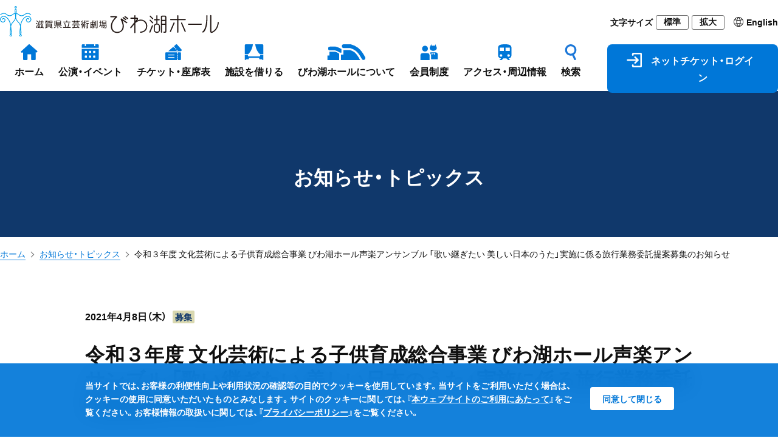

--- FILE ---
content_type: text/html; charset=UTF-8
request_url: https://www.biwako-hall.or.jp/news/post_415
body_size: 12504
content:
<!DOCTYPE html>
<html lang="ja">
<head>
<meta charset="utf-8">
<meta http-equiv="X-UA-Compatible" content="IE=edge">
<meta name="viewport" content="width=device-width, initial-scale=1">
<meta name="format-detection" content="telephone=no">
<title>令和３年度 文化芸術による子供育成総合事業 びわ湖ホール声楽アンサンブル 「歌い継ぎたい 美しい日本のうた」実施に係る旅行業務委託提案募集のお知らせ | お知らせ・トピックス | 滋賀県立芸術劇場 びわ湖ホール</title>
<meta property="og:image" content="https://www.biwako-hall.or.jp/cms/wp-content/themes/biwako-hall/assets/images/common/ogp.png">
<link rel="apple-touch-icon" sizes="180x180" href="https://www.biwako-hall.or.jp/cms/wp-content/themes/biwako-hall/assets/images/common/apple-touch-icon.png">
<link rel="shortcut icon" href="https://www.biwako-hall.or.jp/cms/wp-content/themes/biwako-hall/assets/images/common/favicon2.ico">
<link rel="stylesheet" href="https://www.biwako-hall.or.jp/cms/wp-content/themes/biwako-hall/assets/css/style.css?date=151345971" />
<link rel="stylesheet" href="https://www.biwako-hall.or.jp/cms/wp-content/themes/biwako-hall/assets/css/fontawesome-all.min.css?date=1914014386" />
<link rel="stylesheet" href="https://www.biwako-hall.or.jp/cms/wp-content/themes/biwako-hall/assets/css/swiper-bundle.min.css?date=1952952613" />
<script src="https://www.biwako-hall.or.jp/cms/wp-content/themes/biwako-hall/assets/js/jquery.min.js?v=acv21ibq3"></script>
<script src="https://www.biwako-hall.or.jp/cms/wp-content/themes/biwako-hall/assets/js/jquery.cookie.min.js?v=acv21ibq3"></script>
<script src="https://www.biwako-hall.or.jp/cms/wp-content/themes/biwako-hall/assets/js/ex.jquery.js?v=acv21ibq3"></script>
<meta name='robots' content='max-image-preview:large' />
<style id='wp-img-auto-sizes-contain-inline-css' type='text/css'>
img:is([sizes=auto i],[sizes^="auto," i]){contain-intrinsic-size:3000px 1500px}
/*# sourceURL=wp-img-auto-sizes-contain-inline-css */
</style>
<style id='wp-block-library-inline-css' type='text/css'>
:root{--wp-block-synced-color:#7a00df;--wp-block-synced-color--rgb:122,0,223;--wp-bound-block-color:var(--wp-block-synced-color);--wp-editor-canvas-background:#ddd;--wp-admin-theme-color:#007cba;--wp-admin-theme-color--rgb:0,124,186;--wp-admin-theme-color-darker-10:#006ba1;--wp-admin-theme-color-darker-10--rgb:0,107,160.5;--wp-admin-theme-color-darker-20:#005a87;--wp-admin-theme-color-darker-20--rgb:0,90,135;--wp-admin-border-width-focus:2px}@media (min-resolution:192dpi){:root{--wp-admin-border-width-focus:1.5px}}.wp-element-button{cursor:pointer}:root .has-very-light-gray-background-color{background-color:#eee}:root .has-very-dark-gray-background-color{background-color:#313131}:root .has-very-light-gray-color{color:#eee}:root .has-very-dark-gray-color{color:#313131}:root .has-vivid-green-cyan-to-vivid-cyan-blue-gradient-background{background:linear-gradient(135deg,#00d084,#0693e3)}:root .has-purple-crush-gradient-background{background:linear-gradient(135deg,#34e2e4,#4721fb 50%,#ab1dfe)}:root .has-hazy-dawn-gradient-background{background:linear-gradient(135deg,#faaca8,#dad0ec)}:root .has-subdued-olive-gradient-background{background:linear-gradient(135deg,#fafae1,#67a671)}:root .has-atomic-cream-gradient-background{background:linear-gradient(135deg,#fdd79a,#004a59)}:root .has-nightshade-gradient-background{background:linear-gradient(135deg,#330968,#31cdcf)}:root .has-midnight-gradient-background{background:linear-gradient(135deg,#020381,#2874fc)}:root{--wp--preset--font-size--normal:16px;--wp--preset--font-size--huge:42px}.has-regular-font-size{font-size:1em}.has-larger-font-size{font-size:2.625em}.has-normal-font-size{font-size:var(--wp--preset--font-size--normal)}.has-huge-font-size{font-size:var(--wp--preset--font-size--huge)}.has-text-align-center{text-align:center}.has-text-align-left{text-align:left}.has-text-align-right{text-align:right}.has-fit-text{white-space:nowrap!important}#end-resizable-editor-section{display:none}.aligncenter{clear:both}.items-justified-left{justify-content:flex-start}.items-justified-center{justify-content:center}.items-justified-right{justify-content:flex-end}.items-justified-space-between{justify-content:space-between}.screen-reader-text{border:0;clip-path:inset(50%);height:1px;margin:-1px;overflow:hidden;padding:0;position:absolute;width:1px;word-wrap:normal!important}.screen-reader-text:focus{background-color:#ddd;clip-path:none;color:#444;display:block;font-size:1em;height:auto;left:5px;line-height:normal;padding:15px 23px 14px;text-decoration:none;top:5px;width:auto;z-index:100000}html :where(.has-border-color){border-style:solid}html :where([style*=border-top-color]){border-top-style:solid}html :where([style*=border-right-color]){border-right-style:solid}html :where([style*=border-bottom-color]){border-bottom-style:solid}html :where([style*=border-left-color]){border-left-style:solid}html :where([style*=border-width]){border-style:solid}html :where([style*=border-top-width]){border-top-style:solid}html :where([style*=border-right-width]){border-right-style:solid}html :where([style*=border-bottom-width]){border-bottom-style:solid}html :where([style*=border-left-width]){border-left-style:solid}html :where(img[class*=wp-image-]){height:auto;max-width:100%}:where(figure){margin:0 0 1em}html :where(.is-position-sticky){--wp-admin--admin-bar--position-offset:var(--wp-admin--admin-bar--height,0px)}@media screen and (max-width:600px){html :where(.is-position-sticky){--wp-admin--admin-bar--position-offset:0px}}

/*# sourceURL=wp-block-library-inline-css */
</style><style id='global-styles-inline-css' type='text/css'>
:root{--wp--preset--aspect-ratio--square: 1;--wp--preset--aspect-ratio--4-3: 4/3;--wp--preset--aspect-ratio--3-4: 3/4;--wp--preset--aspect-ratio--3-2: 3/2;--wp--preset--aspect-ratio--2-3: 2/3;--wp--preset--aspect-ratio--16-9: 16/9;--wp--preset--aspect-ratio--9-16: 9/16;--wp--preset--color--black: #000000;--wp--preset--color--cyan-bluish-gray: #abb8c3;--wp--preset--color--white: #ffffff;--wp--preset--color--pale-pink: #f78da7;--wp--preset--color--vivid-red: #cf2e2e;--wp--preset--color--luminous-vivid-orange: #ff6900;--wp--preset--color--luminous-vivid-amber: #fcb900;--wp--preset--color--light-green-cyan: #7bdcb5;--wp--preset--color--vivid-green-cyan: #00d084;--wp--preset--color--pale-cyan-blue: #8ed1fc;--wp--preset--color--vivid-cyan-blue: #0693e3;--wp--preset--color--vivid-purple: #9b51e0;--wp--preset--color--color-white: #ffffff;--wp--preset--color--color-blue: #023B69;--wp--preset--color--color-yellow: #a49620;--wp--preset--color--color-red: #b60005;--wp--preset--color--color-beige: #d9d8b0;--wp--preset--color--color-gray: #ebebdf;--wp--preset--color--color-blue-light: #e5f5fc;--wp--preset--color--color-notice: #f6f6eb;--wp--preset--gradient--vivid-cyan-blue-to-vivid-purple: linear-gradient(135deg,rgb(6,147,227) 0%,rgb(155,81,224) 100%);--wp--preset--gradient--light-green-cyan-to-vivid-green-cyan: linear-gradient(135deg,rgb(122,220,180) 0%,rgb(0,208,130) 100%);--wp--preset--gradient--luminous-vivid-amber-to-luminous-vivid-orange: linear-gradient(135deg,rgb(252,185,0) 0%,rgb(255,105,0) 100%);--wp--preset--gradient--luminous-vivid-orange-to-vivid-red: linear-gradient(135deg,rgb(255,105,0) 0%,rgb(207,46,46) 100%);--wp--preset--gradient--very-light-gray-to-cyan-bluish-gray: linear-gradient(135deg,rgb(238,238,238) 0%,rgb(169,184,195) 100%);--wp--preset--gradient--cool-to-warm-spectrum: linear-gradient(135deg,rgb(74,234,220) 0%,rgb(151,120,209) 20%,rgb(207,42,186) 40%,rgb(238,44,130) 60%,rgb(251,105,98) 80%,rgb(254,248,76) 100%);--wp--preset--gradient--blush-light-purple: linear-gradient(135deg,rgb(255,206,236) 0%,rgb(152,150,240) 100%);--wp--preset--gradient--blush-bordeaux: linear-gradient(135deg,rgb(254,205,165) 0%,rgb(254,45,45) 50%,rgb(107,0,62) 100%);--wp--preset--gradient--luminous-dusk: linear-gradient(135deg,rgb(255,203,112) 0%,rgb(199,81,192) 50%,rgb(65,88,208) 100%);--wp--preset--gradient--pale-ocean: linear-gradient(135deg,rgb(255,245,203) 0%,rgb(182,227,212) 50%,rgb(51,167,181) 100%);--wp--preset--gradient--electric-grass: linear-gradient(135deg,rgb(202,248,128) 0%,rgb(113,206,126) 100%);--wp--preset--gradient--midnight: linear-gradient(135deg,rgb(2,3,129) 0%,rgb(40,116,252) 100%);--wp--preset--font-size--small: 13px;--wp--preset--font-size--medium: 20px;--wp--preset--font-size--large: 36px;--wp--preset--font-size--x-large: 42px;--wp--preset--font-size--c-wp-small: 14px;--wp--preset--font-size--c-wp-little-larg: 20px;--wp--preset--font-size--c-wp-larg: 24px;--wp--preset--font-size--c-wp-huge: 32px;--wp--preset--spacing--20: 0.44rem;--wp--preset--spacing--30: 0.67rem;--wp--preset--spacing--40: 1rem;--wp--preset--spacing--50: 1.5rem;--wp--preset--spacing--60: 2.25rem;--wp--preset--spacing--70: 3.38rem;--wp--preset--spacing--80: 5.06rem;--wp--preset--shadow--natural: 6px 6px 9px rgba(0, 0, 0, 0.2);--wp--preset--shadow--deep: 12px 12px 50px rgba(0, 0, 0, 0.4);--wp--preset--shadow--sharp: 6px 6px 0px rgba(0, 0, 0, 0.2);--wp--preset--shadow--outlined: 6px 6px 0px -3px rgb(255, 255, 255), 6px 6px rgb(0, 0, 0);--wp--preset--shadow--crisp: 6px 6px 0px rgb(0, 0, 0);}:where(.is-layout-flex){gap: 0.5em;}:where(.is-layout-grid){gap: 0.5em;}body .is-layout-flex{display: flex;}.is-layout-flex{flex-wrap: wrap;align-items: center;}.is-layout-flex > :is(*, div){margin: 0;}body .is-layout-grid{display: grid;}.is-layout-grid > :is(*, div){margin: 0;}:where(.wp-block-columns.is-layout-flex){gap: 2em;}:where(.wp-block-columns.is-layout-grid){gap: 2em;}:where(.wp-block-post-template.is-layout-flex){gap: 1.25em;}:where(.wp-block-post-template.is-layout-grid){gap: 1.25em;}.has-black-color{color: var(--wp--preset--color--black) !important;}.has-cyan-bluish-gray-color{color: var(--wp--preset--color--cyan-bluish-gray) !important;}.has-white-color{color: var(--wp--preset--color--white) !important;}.has-pale-pink-color{color: var(--wp--preset--color--pale-pink) !important;}.has-vivid-red-color{color: var(--wp--preset--color--vivid-red) !important;}.has-luminous-vivid-orange-color{color: var(--wp--preset--color--luminous-vivid-orange) !important;}.has-luminous-vivid-amber-color{color: var(--wp--preset--color--luminous-vivid-amber) !important;}.has-light-green-cyan-color{color: var(--wp--preset--color--light-green-cyan) !important;}.has-vivid-green-cyan-color{color: var(--wp--preset--color--vivid-green-cyan) !important;}.has-pale-cyan-blue-color{color: var(--wp--preset--color--pale-cyan-blue) !important;}.has-vivid-cyan-blue-color{color: var(--wp--preset--color--vivid-cyan-blue) !important;}.has-vivid-purple-color{color: var(--wp--preset--color--vivid-purple) !important;}.has-black-background-color{background-color: var(--wp--preset--color--black) !important;}.has-cyan-bluish-gray-background-color{background-color: var(--wp--preset--color--cyan-bluish-gray) !important;}.has-white-background-color{background-color: var(--wp--preset--color--white) !important;}.has-pale-pink-background-color{background-color: var(--wp--preset--color--pale-pink) !important;}.has-vivid-red-background-color{background-color: var(--wp--preset--color--vivid-red) !important;}.has-luminous-vivid-orange-background-color{background-color: var(--wp--preset--color--luminous-vivid-orange) !important;}.has-luminous-vivid-amber-background-color{background-color: var(--wp--preset--color--luminous-vivid-amber) !important;}.has-light-green-cyan-background-color{background-color: var(--wp--preset--color--light-green-cyan) !important;}.has-vivid-green-cyan-background-color{background-color: var(--wp--preset--color--vivid-green-cyan) !important;}.has-pale-cyan-blue-background-color{background-color: var(--wp--preset--color--pale-cyan-blue) !important;}.has-vivid-cyan-blue-background-color{background-color: var(--wp--preset--color--vivid-cyan-blue) !important;}.has-vivid-purple-background-color{background-color: var(--wp--preset--color--vivid-purple) !important;}.has-black-border-color{border-color: var(--wp--preset--color--black) !important;}.has-cyan-bluish-gray-border-color{border-color: var(--wp--preset--color--cyan-bluish-gray) !important;}.has-white-border-color{border-color: var(--wp--preset--color--white) !important;}.has-pale-pink-border-color{border-color: var(--wp--preset--color--pale-pink) !important;}.has-vivid-red-border-color{border-color: var(--wp--preset--color--vivid-red) !important;}.has-luminous-vivid-orange-border-color{border-color: var(--wp--preset--color--luminous-vivid-orange) !important;}.has-luminous-vivid-amber-border-color{border-color: var(--wp--preset--color--luminous-vivid-amber) !important;}.has-light-green-cyan-border-color{border-color: var(--wp--preset--color--light-green-cyan) !important;}.has-vivid-green-cyan-border-color{border-color: var(--wp--preset--color--vivid-green-cyan) !important;}.has-pale-cyan-blue-border-color{border-color: var(--wp--preset--color--pale-cyan-blue) !important;}.has-vivid-cyan-blue-border-color{border-color: var(--wp--preset--color--vivid-cyan-blue) !important;}.has-vivid-purple-border-color{border-color: var(--wp--preset--color--vivid-purple) !important;}.has-vivid-cyan-blue-to-vivid-purple-gradient-background{background: var(--wp--preset--gradient--vivid-cyan-blue-to-vivid-purple) !important;}.has-light-green-cyan-to-vivid-green-cyan-gradient-background{background: var(--wp--preset--gradient--light-green-cyan-to-vivid-green-cyan) !important;}.has-luminous-vivid-amber-to-luminous-vivid-orange-gradient-background{background: var(--wp--preset--gradient--luminous-vivid-amber-to-luminous-vivid-orange) !important;}.has-luminous-vivid-orange-to-vivid-red-gradient-background{background: var(--wp--preset--gradient--luminous-vivid-orange-to-vivid-red) !important;}.has-very-light-gray-to-cyan-bluish-gray-gradient-background{background: var(--wp--preset--gradient--very-light-gray-to-cyan-bluish-gray) !important;}.has-cool-to-warm-spectrum-gradient-background{background: var(--wp--preset--gradient--cool-to-warm-spectrum) !important;}.has-blush-light-purple-gradient-background{background: var(--wp--preset--gradient--blush-light-purple) !important;}.has-blush-bordeaux-gradient-background{background: var(--wp--preset--gradient--blush-bordeaux) !important;}.has-luminous-dusk-gradient-background{background: var(--wp--preset--gradient--luminous-dusk) !important;}.has-pale-ocean-gradient-background{background: var(--wp--preset--gradient--pale-ocean) !important;}.has-electric-grass-gradient-background{background: var(--wp--preset--gradient--electric-grass) !important;}.has-midnight-gradient-background{background: var(--wp--preset--gradient--midnight) !important;}.has-small-font-size{font-size: var(--wp--preset--font-size--small) !important;}.has-medium-font-size{font-size: var(--wp--preset--font-size--medium) !important;}.has-large-font-size{font-size: var(--wp--preset--font-size--large) !important;}.has-x-large-font-size{font-size: var(--wp--preset--font-size--x-large) !important;}
/*# sourceURL=global-styles-inline-css */
</style>

<style id='classic-theme-styles-inline-css' type='text/css'>
/*! This file is auto-generated */
.wp-block-button__link{color:#fff;background-color:#32373c;border-radius:9999px;box-shadow:none;text-decoration:none;padding:calc(.667em + 2px) calc(1.333em + 2px);font-size:1.125em}.wp-block-file__button{background:#32373c;color:#fff;text-decoration:none}
/*# sourceURL=/wp-includes/css/classic-themes.min.css */
</style>
<link rel='stylesheet' id='jwp-a11y_css-css' href='https://www.biwako-hall.or.jp/cms/wp-content/plugins/jwp-a11y/assets/css/a11yc.css?ver=6.9' type='text/css' media='all' />
<link rel='stylesheet' id='jwp-jwp-a11y_css-css' href='https://www.biwako-hall.or.jp/cms/wp-content/plugins/jwp-a11y/assets/css/jwp-a11y.css?ver=6.9' type='text/css' media='all' />
<link rel="canonical" href="https://www.biwako-hall.or.jp/news/post_415" />
<link rel='shortlink' href='https://www.biwako-hall.or.jp/?p=25083' />
<script>(function(w,d,s,l,i){w[l]=w[l]||[];w[l].push({'gtm.start':
new Date().getTime(),event:'gtm.js'});var f=d.getElementsByTagName(s)[0],
j=d.createElement(s),dl=l!='dataLayer'?'&l='+l:'';j.async=true;j.src=
'https://www.googletagmanager.com/gtm.js?id='+i+dl;f.parentNode.insertBefore(j,f);
})(window,document,'script','dataLayer','GTM-TQVXF7R');</script>
</head>
<body>
<noscript>
  <iframe src="https://www.googletagmanager.com/ns.html?id=GTM-TQVXF7R" height="0" width="0" style="display:none;visibility:hidden"></iframe>
  <div id="nojs">
    <p class="wrap center">当サイトを使用するには、Javascriptを有効にする必要があります。お使いのブラウザでJavaScriptを有効にし、ページを更新してください。</p>
  </div>
</noscript>
<header class="l-header">
  <div class="p-header">
    <div class="c-grid__inner">
      <div class="p-header-wrap">
        <div class="p-header-logo">
          <a href="https://www.biwako-hall.or.jp"><img src="https://www.biwako-hall.or.jp/cms/wp-content/themes/biwako-hall/assets/images/common/logo_full.svg" alt="滋賀県立芸術劇場びわ湖ホール" /></a>
        </div>
        <div class="p-header-assist">
          <div class="p-header-assist__font-size">
            <div class="p-header-assist__font-size-label">文字サイズ</div>
            <div class="p-header-assist__font-size-button"><button class="js-size-button" data-font="normal">標準</button></div>
            <div class="p-header-assist__font-size-button"><button class="js-size-button" data-font="large">拡大</button></div>
          </div>
          <div class="p-header-assist__language"><a href="https://www.biwako-hall.com" target="_blank"><img src="https://www.biwako-hall.or.jp/cms/wp-content/themes/biwako-hall/assets/images/common/ico_global.svg"  /><span>English</span></a></div>
        </div>

        <div class="p-header-nav-sp__button">
          <div class="p-header-nav-sp__language"><a href="https://www.biwako-hall.com" target="_blank"><img src="https://www.biwako-hall.or.jp/cms/wp-content/themes/biwako-hall/assets/images/common/ico_global.svg"  /><span>EN</span></a></div>
          <div class="p-header-nav__trigger">
            <a href="javascript:void(0);" class="c-button__trigger js-button-trigger">
              <span class="c-button__trigger-icon"></span>
            </a>
          </div>
        </div>
      </div>

      <nav class="p-header-nav js-global-nav">
        <ul class="p-header-nav__list">
          <li class="p-header-nav__item"><a href="https://www.biwako-hall.or.jp"><img src="https://www.biwako-hall.or.jp/cms/wp-content/themes/biwako-hall/assets/images/common/ico_home.svg"  /><span>ホーム</span></a></li>
          <li class="p-header-nav__item"><a data-nav="performance" href="javascript:void(0);"><img src="https://www.biwako-hall.or.jp/cms/wp-content/themes/biwako-hall/assets/images/common/ico_calendar.svg"  /><span>公演・イベント</span></a></li>
          <li class="p-header-nav__item"><a data-nav="ticket" href="javascript:void(0);"><img src="https://www.biwako-hall.or.jp/cms/wp-content/themes/biwako-hall/assets/images/common/ico_ticket.svg"  /><span>チケット・座席表</span></a></li>
          <li class="p-header-nav__item"><a data-nav="rental" href="javascript:void(0);"><img src="https://www.biwako-hall.or.jp/cms/wp-content/themes/biwako-hall/assets/images/common/ico_curtain.svg"  /><span>施設を借りる</span></a></li>
          <li class="p-header-nav__item"><a data-nav="about" href="javascript:void(0);"><img src="https://www.biwako-hall.or.jp/cms/wp-content/themes/biwako-hall/assets/images/common/ico_hall.svg"  /><span>びわ湖ホールについて</span></a></li>
          <li class="p-header-nav__item"><a data-nav="member" href="javascript:void(0);"><img src="https://www.biwako-hall.or.jp/cms/wp-content/themes/biwako-hall/assets/images/common/ico_member.svg"  /><span>会員制度</span></a></li>
          <li class="p-header-nav__item"><a data-nav="access" href="javascript:void(0);"><img src="https://www.biwako-hall.or.jp/cms/wp-content/themes/biwako-hall/assets/images/common/ico_train.svg"  /><span>アクセス・周辺情報</span></a></li>
          <li class="p-header-nav__item"><a data-nav="search" href="javascript:void(0);"><img src="https://www.biwako-hall.or.jp/cms/wp-content/themes/biwako-hall/assets/images/common/ico_glass.svg"  /><span>検索</span></a></li>
          <li class="p-header-nav__item-button"><a href="https://ticket.biwako-hall.or.jp/" target="_blank"><img src="https://www.biwako-hall.or.jp/cms/wp-content/themes/biwako-hall/assets/images/common/ico_login_white.svg"  /><span>ネットチケット・ログイン</span></a></li>
      </nav>
    </div>
  </div>
  <nav class="p-header-nav-sub js-global-nav-sub">
    <div class="c-grid__inner">
      <div class="p-header-nav-sub__wrap js-global-nav-sub-wrap" data-nav="performance">
        <div class="p-header-nav-sub__head"><a href="https://www.biwako-hall.or.jp/performance"><span class="c-icon-arrow-link">公演・イベント</span></a></div>
        <div class="p-header-nav-sub__body">
          <ul class="p-header-nav-sub__list">
                        <li class="p-header-nav-sub__item"><a href="https://www.biwako-hall.or.jp/label/stream"><span class="c-icon-arrow-link">ライブ・アーカイブ配信</span></a></li>
          </ul>
        </div>
      </div>
      <div class="p-header-nav-sub__wrap js-global-nav-sub-wrap" data-nav="ticket">
        <div class="p-header-nav-sub__head">チケット購入・座席表</div>
        <div class="p-header-nav-sub__body">
          <ul class="p-header-nav-sub__list">
            <li class="p-header-nav-sub__item"><a href="https://ticket.biwako-hall.or.jp/" target="_blank"><span class="c-icon-blank">ネットチケット・ログイン</span></a></li>
            <li class="p-header-nav-sub__item"><a href="https://www.biwako-hall.or.jp/ticket/purchase"><span class="c-icon-arrow-link">チケット購入の方法</span></a></li>
          </ul>
          <ul class="p-header-nav-sub__list">
            <li class="p-header-nav-sub__item"><a href="https://www.biwako-hall.or.jp/ticket/seat-main-theatre"><span class="c-icon-arrow-link">大ホール座席表</span></a></li>
            <li class="p-header-nav-sub__item"><a href="https://www.biwako-hall.or.jp/ticket/seat-theatre"><span class="c-icon-arrow-link">中ホール座席表</span></a></li>
            <li class="p-header-nav-sub__item"><a href="https://www.biwako-hall.or.jp/ticket/seat-ensemble-hall"><span class="c-icon-arrow-link">小ホール座席表</span></a></li>
          </ul>
        </div>
      </div>
      <div class="p-header-nav-sub__wrap js-global-nav-sub-wrap" data-nav="rental">
        <div class="p-header-nav-sub__head"><a href="https://www.biwako-hall.or.jp/about/rental-theater"><span class="c-icon-arrow-link">貸しホール・施設のご案内</span></a></div>
        <div class="p-header-nav-sub__body">
          <ul class="p-header-nav-sub__list">
            <li class="p-header-nav-sub__item"><a href="https://www.biwako-hall.or.jp/about/rental-theater#about-time"><span class="c-icon-arrow-link">貸館利用の受付期間について</span></a></li>
            <li class="p-header-nav-sub__item"><a href="https://www.biwako-hall.or.jp/about/rental-theater/rental-apply"><span class="c-icon-arrow-link">利用申込方法</span></a></li>
          </ul>
          <ul class="p-header-nav-sub__list">
            <li class="p-header-nav-sub__item"><a href="https://www.biwako-hall.or.jp/cms/wp-content/uploads/2025/03/rental-price_2504.pdf" target="_blank"><span class="c-icon-dl"><i></i>料金表</span></a></li>
            <li class="p-header-nav-sub__item"><a href="https://www.biwako-hall.or.jp/cms/wp-content/uploads/2025/05/application_2505.pdf" target="_blank"><span class="c-icon-dl"><i></i>申請書</span></a></li>
          </ul>
        </div>
      </div>
      <div class="p-header-nav-sub__wrap js-global-nav-sub-wrap" data-nav="about">
        <div class="p-header-nav-sub__head"><a href="https://www.biwako-hall.or.jp/about"><span class="c-icon-arrow-link">びわ湖ホールについて</span></a></div>
        <div class="p-header-nav-sub__body">
          <ul class="p-header-nav-sub__list">
            <li class="p-header-nav-sub__item"><a href="https://www.biwako-hall.or.jp/about/facility"><span class="c-icon-arrow-link">ホール・施設のご案内</span></a></li>
            <li class="p-header-nav-sub__item"><a href="https://www.biwako-hall.or.jp/about/service"><span class="c-icon-arrow-link">サービス・館内設備</span></a></li>
            <li class="p-header-nav-sub__item"><a href="https://www.biwako-hall.or.jp/about/rental-theater"><span class="c-icon-arrow-link">貸しホール・施設のご案内</span></a></li>
            <li class="p-header-nav-sub__item"><a href="https://www.biwako-hall.or.jp/magazine"><span class="c-icon-arrow-link">情報誌 Stage / 湖響</span></a></li>
          </ul>
          <ul class="p-header-nav-sub__list">
            <li class="p-header-nav-sub__item"><a href="https://www.biwako-hall.or.jp/about/piano-competition"><span class="c-icon-arrow-link">びわ湖ホールピアノコンクール</span></a></li>
            <li class="p-header-nav-sub__item"><a href="https://www.biwako-hall.or.jp/about/ensemble"><span class="c-icon-arrow-link">専属声楽アンサンブル</span></a></li>
            <li class="p-header-nav-sub__item"><a href="https://www.biwako-hall.or.jp/about/naming-rights"><span class="c-icon-arrow-link">ネーミングライツパートナー</span></a></li>
            <li class="p-header-nav-sub__item"><a href="https://www.biwako-hall.or.jp/about/arts-fund"><span class="c-icon-arrow-link">舞台芸術基金</span></a></li>
          </ul>
        </div>
      </div>
      <div class="p-header-nav-sub__wrap js-global-nav-sub-wrap" data-nav="member">
        <div class="p-header-nav-sub__head">会員制度</div>
        <div class="p-header-nav-sub__body">
          <ul class="p-header-nav-sub__list">
            <li class="p-header-nav-sub__item"><a href="https://www.biwako-hall.or.jp/member/tomonokai"><span class="c-icon-arrow-link">友の会</span></a></li>
            <li class="p-header-nav-sub__item"><a href="https://www.biwako-hall.or.jp/member/theatermates"><span class="c-icon-arrow-link">シアターメイツ</span></a></li>
            <li class="p-header-nav-sub__item"><a href="https://www.biwako-hall.or.jp/member/supporter"><span class="c-icon-arrow-link">劇場サポーター</span></a></li>
          </ul>
        </div>
      </div>
      <div class="p-header-nav-sub__wrap js-global-nav-sub-wrap" data-nav="access">
        <div class="p-header-nav-sub__head"><a href="https://www.biwako-hall.or.jp/access"><span class="c-icon-arrow-link">アクセス・周辺情報</span></a></div>
        <div class="p-header-nav-sub__body">
          <ul class="p-header-nav-sub__list">
            <li class="p-header-nav-sub__item"><a href="https://www.biwako-hall.or.jp/access/train-bus"><span class="c-icon-arrow-link">電車・バスをご利用の方へ</span></a></li>
            <li class="p-header-nav-sub__item"><a href="https://www.biwako-hall.or.jp/access/car"><span class="c-icon-arrow-link">お車をご利用の方へ</span></a></li>
            <li class="p-header-nav-sub__item"><a href="https://www.biwako-hall.or.jp/access/bicycle"><span class="c-icon-arrow-link">自転車・バイクをご利用の方へ</span></a></li>
          </ul>
          <ul class="p-header-nav-sub__list">
            <li class="p-header-nav-sub__item"><a href="https://www.biwako-hall.or.jp/access/neighborhoods"><span class="c-icon-arrow-link">周辺施設・グルメ情報</span></a></li>
          </ul>
        </div>
      </div>
      <div class="p-header-nav-sub__wrap js-global-nav-sub-wrap" data-nav="search">
        <div class="p-header-search">
          <form class="p-header-search__form" action="https://www.biwako-hall.or.jp" method="get">
              <input class="p-header-search__input" name="s" type="text" placeholder="公演・イベント・出演者・曲名などを入力"/>
              <button type="submit" class="p-header-search__button">検索する</button>
          </form>
        </div>
      </div>
    </div>
  </nav>
  <div class="p-header-nav-sp js-nav-sp">
    <nav class="c-nav-sp">
      <div class="c-nav-sp__wrap">
         <div class="c-nav-sp-search">
          <form class="c-nav-sp-search__form" action="https://www.biwako-hall.or.jp" method="get">
              <input class="c-nav-sp-search__input" name="s" type="text" placeholder="公演・イベント・出演者・曲名などを入力"/>
              <button type="submit" class="c-nav-sp-search__button">検索</button>
          </form>
        </div>
        <ul class="c-nav-sp__list">
          <li class="c-nav-sp__item"><a href="https://ticket.biwako-hall.or.jp/showList" target="_blank">ネットチケット・ログイン<i class="fas fa-arrow-up-right-from-square"></i></a></li>
          <li class="c-nav-sp__item"><a href="https://www.biwako-hall.or.jp">ホーム<i class="fas fa-chevron-right"></i></a></li>
          <li class="c-nav-sp__item"><a href="https://www.biwako-hall.or.jp/news">お知らせ・トピックス<i class="fas fa-chevron-right"></i></a></li>
          <li class="c-nav-sp__item"><a class="js-sp-nav" href="javascript:void(0);">公演・イベント<i class="fas fa-plus"></i></a>
            <ul class="c-nav-sp__child-list">
              <li class="c-nav-sp__child-item"><a href="https://www.biwako-hall.or.jp/performance">公演・イベント<i class="fas fa-chevron-right"></i></a></li>
                            <li class="c-nav-sp__child-item"><a href="https://www.biwako-hall.or.jp/label/stream">ライブ・アーカイブ配信<i class="fas fa-chevron-right"></i></a></li>
            </ul>
          </li>
          <li class="c-nav-sp__item"><a class="js-sp-nav" href="javascript:void(0);">チケット購入・座席表<i class="fas fa-plus"></i></a>
            <ul class="c-nav-sp__child-list">
              <li class="c-nav-sp__child-item"><a href="https://ticket.biwako-hall.or.jp/" target="_blank">ネットチケット・ログイン<i class="fas fa-arrow-up-right-from-square"></i></a></li>
              <li class="c-nav-sp__child-item"><a href="https://www.biwako-hall.or.jp/ticket/purchase">チケットの購入方法<i class="fas fa-chevron-right"></i></a></li>
              <li class="c-nav-sp__child-item"><a href="https://www.biwako-hall.or.jp/ticket/seat-main-theatre">大ホール座席表<i class="fas fa-chevron-right"></i></a></li>
              <li class="c-nav-sp__child-item"><a href="https://www.biwako-hall.or.jp/ticket/seat-theatre">中ホール座席表<i class="fas fa-chevron-right"></i></a></li>
              <li class="c-nav-sp__child-item"><a href="https://www.biwako-hall.or.jp/ticket/seat-ensemble-hall">小ホール座席表<i class="fas fa-chevron-right"></i></a></li>
            </ul>
          </li>
          <li class="c-nav-sp__item"><a class="js-sp-nav" href="javascript:void(0);">びわ湖ホールについて<i class="fas fa-plus"></i></a>
            <ul class="c-nav-sp__child-list">
              <li class="c-nav-sp__child-item"><a href="https://www.biwako-hall.or.jp/about">びわ湖ホールについて<i class="fas fa-chevron-right"></i></a></li>
              <li class="c-nav-sp__child-item"><a class="js-sp-nav" href="javascript:void(0);">ホール・施設のご案内<i class="fas fa-plus"></i></a>
                <ul class="c-nav-sp__child-child-list">
                  <li class="c-nav-sp__child-child-item"><a href="https://www.biwako-hall.or.jp/about/facility">ホール・施設のご案内<i class="fas fa-chevron-right"></i></a>
                  <li class="c-nav-sp__child-child-item"><a href="https://www.biwako-hall.or.jp/about/facility/main-theatre">大ホール<i class="fas fa-chevron-right"></i></a></li>
                  <li class="c-nav-sp__child-child-item"><a href="https://www.biwako-hall.or.jp/about/facility/theatre">中ホール<i class="fas fa-chevron-right"></i></a></li>
                  <li class="c-nav-sp__child-child-item"><a href="https://www.biwako-hall.or.jp/about/facility/ensemble-hall">小ホール<i class="fas fa-chevron-right"></i></a></li>
                  <li class="c-nav-sp__child-child-item"><a href="https://www.biwako-hall.or.jp/about/facility/rehearsal-practice">リハーサル・練習室<i class="fas fa-chevron-right"></i></a></li>
                  <li class="c-nav-sp__child-child-item"><a href="https://www.biwako-hall.or.jp/about/facility/training">研修室<i class="fas fa-chevron-right"></i></a></li>
                </ul>
              </li>
              <li class="c-nav-sp__child-item"><a href="https://www.biwako-hall.or.jp/about/service">サービス・館内設備<i class="fas fa-chevron-right"></i></a></li>
              <li class="c-nav-sp__child-item"><a class="js-sp-nav" href="javascript:void(0);">貸しホール・施設のご案内<i class="fas fa-plus"></i></a>
                <ul class="c-nav-sp__child-child-list">
                  <li class="c-nav-sp__child-item"><a href="https://www.biwako-hall.or.jp/about/rental-theater">貸しホール・施設のご案内<i class="fas fa-chevron-right"></i></a>
                  <li class="c-nav-sp__child-child-item"><a href="https://www.biwako-hall.or.jp/about/rental-theater/rental-apply">利用申し込み<i class="fas fa-chevron-right"></i></a></li>
                </ul>
              </li>
              <li class="c-nav-sp__child-item"><a href="https://www.biwako-hall.or.jp/magazine">情報誌 Stage / 湖響<i class="fas fa-chevron-right"></i></a></li>
              <li class="c-nav-sp__child-item"><a class="js-sp-nav" href="javascript:void(0);">専属声楽アンサンブル<i class="fas fa-plus"></i></a>
                <ul class="c-nav-sp__child-child-list">
                  <li class="c-nav-sp__child-item"><a href="https://www.biwako-hall.or.jp/about/ensemble">専属声楽アンサンブル<i class="fas fa-chevron-right"></i></a></li>
                  <li class="c-nav-sp__child-child-item"><a href="https://www.biwako-hall.or.jp/about/ensemble#activity-history">活動履歴<i class="fas fa-chevron-right"></i></a></li>
                  <li class="c-nav-sp__child-child-item"><a href="https://www.biwako-hall.or.jp/about/ensemble/ensemble-member">所属メンバー<i class="fas fa-chevron-right"></i></a></li>
                  <li class="c-nav-sp__child-child-item"><a href="https://www.biwako-hall.or.jp/about/ensemble/pino">スタンウェイ“ピノ”シリーズ<i class="fas fa-chevron-right"></i></a></li>
                  <li class="c-nav-sp__child-child-item"><a href="https://www.biwako-hall.or.jp/about/ensemble/4tenor">びわ湖ホール四大テノール<i class="fas fa-chevron-right"></i></a></li>
                  <li class="c-nav-sp__child-child-item"><a href="https://www.biwako-hall.or.jp/about/ensemble/recruiting-ensemble">メンバー募集<i class="fas fa-chevron-right"></i></a></li>
                </ul>
              </li>
              <li class="c-nav-sp__child-item"><a href="https://www.biwako-hall.or.jp/about/piano-competition">びわ湖ホールピアノコンクール<i class="fas fa-chevron-right"></i></a></li>
              <li class="c-nav-sp__child-item"><a href="https://www.biwako-hall.or.jp/about/naming-rights">ネーミングライツパートナー<i class="fas fa-chevron-right"></i></a></li>
              <li class="c-nav-sp__child-item"><a class="js-sp-nav" href="javascript:void(0);">舞台芸術基金<i class="fas fa-plus"></i></a>
                <ul class="c-nav-sp__child-child-list">
                  <li class="c-nav-sp__child-child-item"><a href="https://www.biwako-hall.or.jp/about/arts-fund">舞台芸術基金<i class="fas fa-chevron-right"></i></a></li>
                  <li class="c-nav-sp__child-child-item"><a href="https://ticket.biwako-hall.or.jp/donation" target="_blank">オンライン寄付<i class="fas fa-chevron-right"></i></a></li>
                </ul>
              </li>
            </ul>
          </li>
          <li class="c-nav-sp__item"><a class="js-sp-nav" href="javascript:void(0);">会員制度<i class="fas fa-plus"></i></a>
            <ul class="c-nav-sp__child-list">
              <li class="c-nav-sp__child-item"><a class="js-sp-nav" href="javascript:void(0);">友の会<i class="fas fa-plus"></i></a>
                <ul class="c-nav-sp__child-child-list">
                  <li class="c-nav-sp__child-child-item"><a href="https://www.biwako-hall.or.jp/member/tomonokai">友の会<i class="fas fa-chevron-right"></i></a>
                  <li class="c-nav-sp__child-child-item"><a href="https://www.biwako-hall.or.jp/member/tomonokai/tomonokai-registar">入会方法<i class="fas fa-chevron-right"></i></a></li>
                  <li class="c-nav-sp__child-child-item"><a href="https://www.biwako-hall.or.jp/member/tomonokai/tomonokai-request">資料請求<i class="fas fa-chevron-right"></i></a></li>
                  <li class="c-nav-sp__child-child-item"><a href="https://www.biwako-hall.or.jp/member/tomonokai/tomonokai-membership">会員規約<i class="fas fa-chevron-right"></i></a></li>
                  <li class="c-nav-sp__child-child-item"><a href="https://www.biwako-hall.or.jp/member/tomonokai/tomonokai-name">特別会員の皆様<i class="fas fa-chevron-right"></i></a></li>
                </ul>
              </li>
              <li class="c-nav-sp__child-item"><a class="js-sp-nav" href="javascript:void(0);">シアターメイツ<i class="fas fa-plus"></i></a>
                <ul class="c-nav-sp__child-child-list">
                  <li class="c-nav-sp__child-child-item"><a href="https://www.biwako-hall.or.jp/member/theatermates">シアターメイツ<i class="fas fa-chevron-right"></i></a>
                  <li class="c-nav-sp__child-child-item"><a href="https://www.biwako-hall.or.jp/member/theatermates/theatermates-report">イベントリポート<i class="fas fa-chevron-right"></i></a></li>
                  <li class="c-nav-sp__child-child-item"><a href="https://www.biwako-hall.or.jp/member/theatermates/theatermates-registar">ご入会お申し込み<i class="fas fa-chevron-right"></i></a></li>
                </ul>
              </li>
              <li class="c-nav-sp__child-item"><a href="https://www.biwako-hall.or.jp/member/supporter">劇場サポーター<i class="fas fa-chevron-right"></i></a></li>
            </ul>
          </li>
          <li class="c-nav-sp__item"><a class="js-sp-nav" href="javascript:void(0);">アクセス・周辺情報<i class="fas fa-plus"></i></a>
            <ul class="c-nav-sp__child-list">
              <li class="c-nav-sp__child-item"><a href="https://www.biwako-hall.or.jp/access">アクセス・周辺情報<i class="fas fa-chevron-right"></i></a>
              <li class="c-nav-sp__child-item"><a href="https://www.biwako-hall.or.jp/access/train-bus">電車・バスをご利用の方へ<i class="fas fa-chevron-right"></i></a></li>
              <li class="c-nav-sp__child-item"><a href="https://www.biwako-hall.or.jp/access/car">お車をご利用の方へ<i class="fas fa-chevron-right"></i></a></li>
              <li class="c-nav-sp__child-item"><a href="https://www.biwako-hall.or.jp/access/bicycle">自転車・バイクをご利用の方へ<i class="fas fa-chevron-right"></i></a></li>
              <li class="c-nav-sp__child-item"><a href="https://www.biwako-hall.or.jp/access/neighborhoods">周辺施設・グルメ情報<i class="fas fa-chevron-right"></i></a></li>
            </ul>
          </li>
          <li class="c-nav-sp__item"><a href="https://www.biwako-hall.or.jp/goods">グッズ購入<i class="fas fa-chevron-right"></i></a></li>
           <li class="c-nav-sp__item"><a href="https://www.biwako-hall.or.jp/sponsor">オフィシャルスポンサー<i class="fas fa-chevron-right"></i></a></li>
          <li class="c-nav-sp__item"><a href="https://www.biwako-hall.or.jp/recruit">採用情報<i class="fas fa-chevron-right"></i></a></li>
          <li class="c-nav-sp__item"><a href="https://www.biwako-hall.or.jp/faq">よくある質問<i class="fas fa-chevron-right"></i></a></li>
          <li class="c-nav-sp__item"><a href="https://www.biwako-hall.or.jp/contact">お問い合わせ<i class="fas fa-chevron-right"></i></a></li>
        
          <li class="c-nav-sp__item"><a href="https://www.biwako-hall.or.jp/site-policy">本ウェブサイトのご利用にあたって<i class="fas fa-chevron-right"></i></a></li>
          <li class="c-nav-sp__item"><a href="https://www.biwako-hall.or.jp/sitemap">サイトマップ<i class="fas fa-chevron-right"></i></a></li>
          <li class="c-nav-sp__item"><a href="https://www.biwako-arts.or.jp/privacy/" target="_blank">プライバシーポリシー<i class="fas fa-chevron-right"></i></a></li>
        </ul>
      </div>
      <div class="c-nav-sp-assist">
        <div class="c-nav-sp-assist__font-size-label">文字サイズ</div>
        <div class="c-nav-sp-assist__font-size-wrap">
          <div class="c-nav-sp-assist__font-size-button"><button class="js-size-button" data-font="normal">標準</button></div>
          <div class="c-nav-sp-assist__font-size-button"><button class="js-size-button" data-font="large">拡大</button></div>
        </div>
      </div>
      <div class="c-nav-sp-hall-info">
        <div class="c-nav-sp-hall-info__title">電話番号</div>
        <div class="c-nav-sp-hall-info__tel">
          <div class="c-nav-sp-hall-info__tel-col">
            <div class="c-nav-sp-hall-info__tel-label">代表</div>
            <div class="c-nav-sp-hall-info__tel-no">077-523-7133</div>
            <div class="c-nav-sp-hall-info__tel-button"><a class="c-button__small" href="tel:0775237133"><span class="c-icon-arrow-button">電話する</span></a></div>
          </div>
          <div class="c-nav-sp-hall-info__tel-col">
            <div class="c-nav-sp-hall-info__tel-label">チケットセンター</div>
            <div class="c-nav-sp-hall-info__tel-no">077-523-7136</div>
            <div class="c-nav-sp-hall-info__tel-button"><a class="c-button__small" href="tel:0775237136"><span class="c-icon-arrow-button">電話する</span></a></div>
          </div>
        </div>
        <div class="p-footer-hall-info__time">〈休館日〉毎週火曜日（休日の場合は翌日）<br>〈受付時間〉10:00～19:00／一部〜17:00</div>
      </div>
    </nav>
  </div>
</header>
 <main class="l-content">
   <div class="p-page__title">お知らせ・トピックス</div>
  <nav class="c-breadcrumbs">
    <div class="c-grid__inner">
      <ol class="c-breadcrumbs__list">
        <li class="c-breadcrumbs__item"><a class="c-icon-arrow-breadcrumbs" href="https://www.biwako-hall.or.jp"><span>ホーム</span></a></li>
        <li class="c-breadcrumbs__item"><a class="c-icon-arrow-breadcrumbs" href="https://www.biwako-hall.or.jp/news"><span>お知らせ・トピックス</span></a></li>
        <li class="c-breadcrumbs__item">令和３年度 文化芸術による子供育成総合事業 びわ湖ホール声楽アンサンブル 「歌い継ぎたい 美しい日本のうた」実施に係る旅行業務委託提案募集のお知らせ</li>
      </ol>
    </div>
  </nav>

  <div class="l-content-page">
    <div class="c-grid__inner-short"> 
      <div class="p-news-single__head">
        <div class="p-news-single__date">2021年4月8日（木）</div>
        <div class="p-news-single__label"><span class="c-label-category"><span>募集</span></span></div>
      </div>
      <h1 class="p-news-single__title">令和３年度 文化芸術による子供育成総合事業 びわ湖ホール声楽アンサンブル 「歌い継ぎたい 美しい日本のうた」実施に係る旅行業務委託提案募集のお知らせ</h1>
      <div class="p-news-single__body c-wp-content wp"><p>びわ湖ホール声楽アンサンブルの「文化芸術による子供育成総合事業−巡回公演事業−」の旅行業務に係る受託業者をプロポーザル方式により選定しますので、受託希望者からの提案を募集します。</p>
<p>募集する内容および応募方法等の詳細につきましては、「募集要項」をダウンロードし、ご覧ください。</p>
</p>
</p>
</p>
<p>※「募集要項」（PDF）、「旅程案」（PDF）、「出演希望調書」（PDF）をご覧になるにはAdobe　Readerが必要です。</p>
</p>
<p><a href="https://www.biwako-hall.or.jp/2021/04/08/cc558f21f68c0c1321a85c2af0afb985.pdf">募集要項.pdf</a></p>
</p>
<p><a href="https://www.biwako-hall.or.jp/2021/04/08/c614928b84d5af5a6d31b8244b82c668.pdf">旅程案.pdf</a></p>
</p>
<p><a href="https://www.biwako-hall.or.jp/2019/03/11/e3f8ca68d956e2e4dc59285f25f81825.docx">デビエーションリスト.docx</a></p>
</p>
<p><a href="https://www.biwako-hall.or.jp/2021/04/08/2522a30101771167af24e200f4260d20.pdf">出演希望調書.pdf</a></p>
</div>
    </div>
  </div>
      
  </main>
<footer class="l-footer">
  <section class="p-footer-sponsor">
    <div class="c-grid__inner">
      <h2 class="c-title-center">びわ湖ホールオフィシャルスポンサー</h2>
      <div class="p-footer-sponsor__list">
        <div class="p-footer-sponsor__item"><a href="https://kanou.com/" target="_blank"><img src="https://www.biwako-hall.or.jp/cms/wp-content/themes/biwako-hall/assets/images/common/bnr_sponsor_kanou.jpg" alt="叶 匠壽庵" /></a></div>
        <div class="p-footer-sponsor__item"><a href="https://www.heiwado.jp/" target="_blank"><img src="https://www.biwako-hall.or.jp/cms/wp-content/themes/biwako-hall/assets/images/common/bnr_heiwa_20150520_20150919.jpg" alt="平和堂" /></a></div>
        <div class="p-footer-sponsor__item"><a href="https://www.toray-eng.co.jp/" target="_blank"><img src="https://www.biwako-hall.or.jp/cms/wp-content/themes/biwako-hall/assets/images/common/bnr_sponsor_treng.jpg" alt="東レエンジニアリング" /></a></div>
      </div>
    </div>
  </section>
  <section class="p-footer-sns">
    <div class="c-grid__inner">
      <h2 class="c-title-center">びわ湖ホールオフィシャルアカウント</h2>
      <div class="p-footer-sns__list">
        <div class="p-footer-sns__item"><a href="https://twitter.com/biwakohall" target="_blank" data-gtm-sns="X公式"><img src="https://www.biwako-hall.or.jp/cms/wp-content/themes/biwako-hall/assets/images/common/ico_sns_x.png" alt="Xアイコン" /><span>公式アカウント</span></a></div>  
        <div class="p-footer-sns__item"><a href="https://twitter.com/Tech_BiwakoHall" target="_blank" data-gtm-sns="X舞台技術研修"><img src="https://www.biwako-hall.or.jp/cms/wp-content/themes/biwako-hall/assets/images/common/ico_sns_x.png" alt="Xアイコン" /><span>舞台技術研修<br>～人材育成講座～</span></a></div>
        <div class="p-footer-sns__item"><a href="https://www.instagram.com/biwakohall/" target="_blank" data-gtm-sns="Instagram"><img src="https://www.biwako-hall.or.jp/cms/wp-content/themes/biwako-hall/assets/images/common/ico_sns_instagram.png" alt="Instagramアイコン" /></a></div>
        <div class="p-footer-sns__item"><a href="https://www.facebook.com/biwakohall" target="_blank" data-gtm-sns="Facebook"><img src="https://www.biwako-hall.or.jp/cms/wp-content/themes/biwako-hall/assets/images/common/ico_sns_facebook.png" alt="Facebookアイコン" /></a></div>
        <div class="p-footer-sns__item"><a href="https://www.youtube.com/user/BiwakoHall" target="_blank" data-gtm-sns="YouTube"><img src="https://www.biwako-hall.or.jp/cms/wp-content/themes/biwako-hall/assets/images/common/ico_sns_youtube.png" alt="YouTubeアイコン" /></a></div>
      </div>
    </div>
  </section>
  <section class="p-footer-content">
    <div class="c-grid__inner">
      <div class="p-footer-content__inner">
        <div class="p-footer-hall-data">
          <div class="p-footer-hall-data__logo-mark"><img src="https://www.biwako-hall.or.jp/cms/wp-content/themes/biwako-hall/assets/images/common/logo_mark_white.svg" alt="BIWAKO HALL" /></div>
          <div class="p-footer-hall-data__body">
            <div class="p-footer-hall-data__management">公益財団法人びわ湖芸術文化財団</div>
            <div class="p-footer-hall-data__name"><img src="https://www.biwako-hall.or.jp/cms/wp-content/themes/biwako-hall/assets/images/common/logo_white.svg" alt="滋賀県立芸術劇場びわ湖ホール" /></div>
            <div class="p-footer-hall-data__address"><address>〒520-0806 滋賀県大津市打出浜15-1</address></div>
          </div>
        </div>
        <div class="p-footer-hall-info">
          <div class="p-footer-hall-info__tel">
            <div class="p-footer-hall-info__tel-body">代表TEL <a href="tel:0775237133">077-523-7133</a></div>
            <div class="p-footer-hall-info__tel-body">チケットセンターTEL<a href="tel:0775237136"> 077-523-7136</a></div>
          </div>
          <div class="p-footer-hall-info__time">
            <div class="p-footer-hall-info__time-body">〈休館日〉毎週火曜日（休日の場合は翌日）</div>
            <div class="p-footer-hall-info__time-body">〈受付時間〉10:00～19:00</div>
          </div>
          <div class="p-footer-hall-info__link">
            <div class="p-footer-hall-info__link-button"><a class="c-button__small" href="https://www.biwako-hall.or.jp/contact"><span class="c-icon-arrow-button">お問合わせ一覧</span></a></div>
            <div class="p-footer-hall-info__link-button"><a class="c-button__small" href="https://www.biwako-hall.or.jp/faq"><span class="c-icon-arrow-button">よくあるご質問</span></a></div>
          </div>
        </div>
      </div>
    </div>
  </section>
  <div class="p-footer-nav-sitemap">
    <div class="c-grid__inner">
      <nav class="c-nav-footer-sitemap">
        <div class="c-nav-footer-sitemap__wrap">
          <ul class="c-nav-footer-sitemap__list">
            <li class="c-nav-footer-sitemap__item"><a href="https://www.biwako-hall.or.jp/performance"><span class="c-icon-arrow-dark">公演・イベント</span></a>
              <ul class="c-nav-footer-sitemap__child-list">
                                <li class="c-nav-footer-sitemap__child-item"><a href="https://www.biwako-hall.or.jp/label/stream"><span class="c-icon-arrow-dark">ライブ・アーカイブ配信</span></a></li>
              </ul>
            </li>
            <li class="c-nav-footer-sitemap__item">チケット購入・座席表
              <ul class="c-nav-footer-sitemap__child-list">
                <li class="c-nav-footer-sitemap__child-item"><a href="https://ticket.biwako-hall.or.jp/" target="_blank"><span class="c-icon-arrow-dark">ネットチケット・ログイン<i class="fal fa-clone"></i></span></a></li>
                <li class="c-nav-footer-sitemap__child-item"><a href="https://www.biwako-hall.or.jp/ticket/purchase"><span class="c-icon-arrow-dark">チケットの購入方法</span></a></li>
                <li class="c-nav-footer-sitemap__child-item"><a href="https://www.biwako-hall.or.jp/ticket/seat-main-theatre"><span class="c-icon-arrow-dark">大ホール座席表</span></a></li>
                <li class="c-nav-footer-sitemap__child-item"><a href="https://www.biwako-hall.or.jp/ticket/seat-theatre"><span class="c-icon-arrow-dark">中ホール座席表</span></a></li>
                <li class="c-nav-footer-sitemap__child-item"><a href="https://www.biwako-hall.or.jp/ticket/seat-ensemble-hall"><span class="c-icon-arrow-dark">小ホール座席表</span></a></li>
              </ul>
            </li>
            <li class="c-nav-footer-sitemap__item"><a href="https://www.biwako-hall.or.jp/about"><span class="c-icon-arrow-dark">びわ湖ホールについて</span></a>
              <ul class="c-nav-footer-sitemap__child-list">
                <li class="c-nav-footer-sitemap__child-item"><a href="https://www.biwako-hall.or.jp/about/facility"><span class="c-icon-arrow-dark">ホール・施設のご案内</span></a>
                  <ul class="c-nav-footer-sitemap__child-child-list">
                    <li class="c-nav-footer-sitemap__child-child-item"><a href="https://www.biwako-hall.or.jp/about/facility/main-theatre"><span class="c-icon-arrow-dark">大ホール</span></a></li>
                    <li class="c-nav-footer-sitemap__child-child-item"><a href="https://www.biwako-hall.or.jp/about/facility/theatre"><span class="c-icon-arrow-dark">中ホール</span></a></li>
                    <li class="c-nav-footer-sitemap__child-child-item"><a href="https://www.biwako-hall.or.jp/about/facility/ensemble-hall"><span class="c-icon-arrow-dark">小ホール</span></a></li>
                    <li class="c-nav-footer-sitemap__child-child-item"><a href="https://www.biwako-hall.or.jp/about/facility/rehearsal-practice"><span class="c-icon-arrow-dark">リハーサル・練習室</span></a></li>
                    <li class="c-nav-footer-sitemap__child-child-item"><a href="https://www.biwako-hall.or.jp/about/facility/training"><span class="c-icon-arrow-dark">研修室</span></a></li>
                  </ul>
                </li>
                <li class="c-nav-footer-sitemap__child-item"><a href="https://www.biwako-hall.or.jp/about/service"><span class="c-icon-arrow-dark">サービス・館内設備</span></a></li>
                <li class="c-nav-footer-sitemap__child-item"><a href="https://www.biwako-hall.or.jp/about/rental-theater"><span class="c-icon-arrow-dark">貸しホール・施設のご案内</span></a>
                  <ul class="c-nav-footer-sitemap__child-child-list">
                    <li class="c-nav-footer-sitemap__child-child-item"><a href="https://www.biwako-hall.or.jp/about/rental-theater/rental-apply"><span class="c-icon-arrow-dark">利用申し込み</span></a></li>
                  </ul>
                </li>
                <li class="c-nav-footer-sitemap__child-item"><a href="https://www.biwako-hall.or.jp/magazine"><span class="c-icon-arrow-dark">情報誌 Stage / 湖響</span></a></li>
                <li class="c-nav-footer-sitemap__child-item"><a href="https://www.biwako-hall.or.jp/about/ensemble"><span class="c-icon-arrow-dark">専属声楽アンサンブル</span></a>
                  <ul class="c-nav-footer-sitemap__child-child-list">
                    <li class="c-nav-footer-sitemap__child-child-item"><a href="https://www.biwako-hall.or.jp/about/ensemble#activity-history"><span class="c-icon-arrow-dark">活動履歴</span></a></li>
                    <li class="c-nav-footer-sitemap__child-child-item"><a href="https://www.biwako-hall.or.jp/about/ensemble/ensemble-member"><span class="c-icon-arrow-dark">所属メンバー</span></a></li>
                    <li class="c-nav-footer-sitemap__child-child-item"><a href="https://www.biwako-hall.or.jp/about/ensemble/pino"><span class="c-icon-arrow-dark">スタンウェイ“ピノ”シリーズ</span></a></li>
                    <li class="c-nav-footer-sitemap__child-child-item"><a href="https://www.biwako-hall.or.jp/about/ensemble/4tenor"><span class="c-icon-arrow-dark">びわ湖ホール四大テノール</span></a></li>
                    <li class="c-nav-footer-sitemap__child-child-item"><a href="https://www.biwako-hall.or.jp/about/ensemble/recruiting-ensemble"><span class="c-icon-arrow-dark">メンバー募集</span></a></li>
                  </ul>
                </li>
                <li class="c-nav-footer-sitemap__child-item"><a href="https://www.biwako-hall.or.jp/about/piano-competition"><span class="c-icon-arrow-dark">びわ湖ホールピアノコンクール</span></a></li>
                <li class="c-nav-footer-sitemap__child-item"><a href="https://www.biwako-hall.or.jp/about/naming-rights"><span class="c-icon-arrow-dark">ネーミングライツパートナー</span></a></li>
                <li class="c-nav-footer-sitemap__child-item"><a href="https://www.biwako-hall.or.jp/about/arts-fund"><span class="c-icon-arrow-dark">舞台芸術基金</span></a>
                  <ul class="c-nav-footer-sitemap__child-child-list">
                    <li class="c-nav-footer-sitemap__child-child-item"><a href="https://ticket.biwako-hall.or.jp/donation" target="_blank"><span class="c-icon-arrow-dark">オンライン寄付</span></a></li>
                  </ul>
                </li>
              </ul>
            </li>
            <li class="c-nav-footer-sitemap__item">会員制度</a>
              <ul class="c-nav-footer-sitemap__child-list">
                <li class="c-nav-footer-sitemap__child-item"><a href="https://www.biwako-hall.or.jp/member/tomonokai"><span class="c-icon-arrow-dark">友の会</span></a>
                  <ul class="c-nav-footer-sitemap__child-child-list">
                    <li class="c-nav-footer-sitemap__child-child-item"><a href="https://www.biwako-hall.or.jp/member/tomonokai/tomonokai-registar"><span class="c-icon-arrow-dark">入会方法</span></a></li>
                    <li class="c-nav-footer-sitemap__child-child-item"><a href="https://www.biwako-hall.or.jp/member/tomonokai/tomonokai-request"><span class="c-icon-arrow-dark">資料請求</span></a></li>
                    <li class="c-nav-footer-sitemap__child-child-item"><a href="https://www.biwako-hall.or.jp/member/tomonokai/tomonokai-membership"><span class="c-icon-arrow-dark">会員規約</span></a></li>
                    <li class="c-nav-footer-sitemap__child-child-item"><a href="https://www.biwako-hall.or.jp/member/tomonokai/tomonokai-name"><span class="c-icon-arrow-dark">特別会員の皆様</span></a></li>
                  </ul>
                </li>
                <li class="c-nav-footer-sitemap__child-item"><a href="https://www.biwako-hall.or.jp/member/theatermates"><span class="c-icon-arrow-dark">シアターメイツ</span></a>
                  <ul class="c-nav-footer-sitemap__child-child-list">
                    <li class="c-nav-footer-sitemap__child-child-item"><a href="https://www.biwako-hall.or.jp/member/theatermates/theatermates-report"><span class="c-icon-arrow-dark">イベントリポート</span></a></li>
                    <li class="c-nav-footer-sitemap__child-child-item"><a href="https://www.biwako-hall.or.jp/member/theatermates/theatermates-registar"><span class="c-icon-arrow-dark">ご入会お申し込み</span></a></li>
                  </ul>
                </li>
                <li class="c-nav-footer-sitemap__child-item"><a href="https://www.biwako-hall.or.jp/member/supporter"><span class="c-icon-arrow-dark">劇場サポーター</span></a></li>
              </ul>
            </li>
            <li class="c-nav-footer-sitemap__item"><a href="https://www.biwako-hall.or.jp/access"><span class="c-icon-arrow-dark">アクセス・周辺情報</span></a>
              <ul class="c-nav-footer-sitemap__child-list">
                <li class="c-nav-footer-sitemap__child-item"><a href="https://www.biwako-hall.or.jp/access/train-bus"><span class="c-icon-arrow-dark">電車・バスをご利用の方へ</span></a></li>
                <li class="c-nav-footer-sitemap__child-item"><a href="https://www.biwako-hall.or.jp/access/car"><span class="c-icon-arrow-dark">お車をご利用の方へ</span></a></li>
                <li class="c-nav-footer-sitemap__child-item"><a href="https://www.biwako-hall.or.jp/access/bicycle"><span class="c-icon-arrow-dark">自転車・バイクをご利用の方へ</span></a></li>
                <li class="c-nav-footer-sitemap__child-item"><a href="https://www.biwako-hall.or.jp/access/neighborhoods"><span class="c-icon-arrow-dark">周辺施設・グルメ情報</span></a></li>
              </ul>
            </li>
          </ul>
        </div>
        <div class="c-nav-footer-sitemap__wrap">
          <ul class="c-nav-footer-sitemap__list-vertical">
            <li class="c-nav-footer-sitemap__item"><a href="https://www.biwako-hall.or.jp/news"><span class="c-icon-arrow-dark">お知らせ・トピックス</span></a></li>
            <li class="c-nav-footer-sitemap__item"><a href="https://www.biwako-hall.or.jp/goods"><span class="c-icon-arrow-dark">グッズ購入</span></a></li>
            <li class="c-nav-footer-sitemap__item"><a href="https://www.biwako-hall.or.jp/sponsor"><span class="c-icon-arrow-dark">オフィシャルスポンサー</span></a></li>
            <li class="c-nav-footer-sitemap__item"><a href="https://www.biwako-hall.or.jp/recruit"><span class="c-icon-arrow-dark">採用情報</span></a></li>
            <li class="c-nav-footer-sitemap__item"><a href="https://www.biwako-hall.or.jp/faq"><span class="c-icon-arrow-dark">よくある質問</span></a></li>
            <li class="c-nav-footer-sitemap__item"><a href="https://www.biwako-hall.or.jp/contact"><span class="c-icon-arrow-dark">お問い合わせ</span></a></li>
          </ul>
        </div>
      </nav>
    </div>
  </div>
  <div class="p-footer-nav">
    <div class="c-grid__inner-short">
      <nav class="c-nav-footer">
        <ul class="c-nav-footer__list">
          <li class="c-nav-footer__item"><a href="https://www.biwako-arts.or.jp/" target="_blank"><span class="c-icon-arrow-link">びわ湖芸術文化財団</span></a></li>
          <li class="c-nav-footer__item"><a href="https://www.s-bunsan.jp/" target="_blank"><span class="c-icon-arrow-link">滋賀県立文化産業交流会館</span></a></li>
          <li class="c-nav-footer__item"><a href="https://biwako-arts.or.jp/rd/" target="_blank"><span class="c-icon-arrow-link">地域創造部</span></a></li>
          <li class="c-nav-footer__item"><a href="https://www.biwako-hall.or.jp/recruit/"><span class="c-icon-arrow-link">採用情報</span></a></li>
          <li class="c-nav-footer__item"><a href="https://www.biwako-hall.or.jp/site-policy/"><span class="c-icon-arrow-link">本ウェブサイトのご利用にあたって</span></a></li>
          <li class="c-nav-footer__item"><a href="https://www.biwako-hall.or.jp/sitemap/"><span class="c-icon-arrow-link">サイトマップ</span></a></li>
          <li class="c-nav-footer__item"><a href="https://www.biwako-arts.or.jp/privacy/" target="_blank"><span class="c-icon-arrow-link">プライバシーポリシー</span></a></li>
          <li class="c-nav-footer__item"><a href="https://www.biwako-hall.or.jp/sns-policy/"><span class="c-icon-arrow-link">ソーシャルメディア利用ガイドライン</span></a></li>
        </ul>
      </div>
    </div>
  </div>
  <div class="p-footer-copyright">© BIWAKO HALL Center for the Performing Arts, Shiga. All Rights Reserved.</div>
</footer>
<div class="l-content-overlay js-overlay"></div>

<div class="p-footer-policy" id="js-policy">
  <div class="c-grid__inner-short">
    <div class="p-footer-policy__inner">
      <div class="p-footer-policy__content">
        <p>当サイトでは、お客様の利便性向上や利用状況の確認等の目的でクッキーを使用しています。当サイトをご利用いただく場合は、クッキーの使用に同意いただいたものとみなします。サイトのクッキーに関しては、『<a href="/site-policy/" target="_blank" rel="noopener noreferrer">本ウェブサイトのご利用にあたって</a>』をご覧ください。お客様情報の取扱いに関しては、『<a href="https://www.biwako-arts.or.jp/privacy/" target="_blank" rel="noopener noreferrer">プライバシーポリシー</a>』をご覧ください。</p>
      </div>
      <div class="p-footer-policy__agree"><a id="js-policy-agree" href="javascript:void(0);">同意して閉じる</a></div>
      </div>
  </div>
</div>


<div id="fb-root"></div>
<script async defer crossorigin="anonymous" src="https://connect.facebook.net/ja_JP/sdk.js#xfbml=1&version=v11.0" nonce="mgMYX7uZ"></script>
<script src="https://cdn.jsdelivr.net/npm/cookieconsent@3/build/cookieconsent.min.js" data-cfasync="false"></script>
<script type="speculationrules">
{"prefetch":[{"source":"document","where":{"and":[{"href_matches":"/*"},{"not":{"href_matches":["/cms/wp-*.php","/cms/wp-admin/*","/cms/wp-content/uploads/*","/cms/wp-content/*","/cms/wp-content/plugins/*","/cms/wp-content/themes/biwako-hall/*","/*\\?(.+)"]}},{"not":{"selector_matches":"a[rel~=\"nofollow\"]"}},{"not":{"selector_matches":".no-prefetch, .no-prefetch a"}}]},"eagerness":"conservative"}]}
</script>
<script type="text/javascript" src="https://www.biwako-hall.or.jp/cms/wp-content/themes/biwako-hall/assets/js/ajaxzip3.js?ver=0.51" id="ajaxzip3-js"></script>
<script type="text/javascript" src="https://www.biwako-hall.or.jp/cms/wp-content/themes/biwako-hall/assets/js/ajaxzip3-script.js?ver=1.00" id="ajaxzip3-script-js"></script>
</body>
</html>


--- FILE ---
content_type: text/css
request_url: https://www.biwako-hall.or.jp/cms/wp-content/themes/biwako-hall/assets/css/style.css?date=151345971
body_size: 37034
content:
@charset "UTF-8";
@import url("https://cdn.jsdelivr.net/npm/yakuhanjp@3.3.1/dist/css/yakuhanjp.min.css");
@import url("https://cdn.jsdelivr.net/npm/yakuhanjp@3.3.1/dist/css/yakuhanmp.min.css");
@import url("https://use.typekit.net/wqk0rbk.css");
* {
  letter-spacing: 0;
  -webkit-font-smoothing: antialiased;
  text-rendering: optimizeLegibility;
  box-sizing: border-box;
}

html {
  font-size: 62.5%;
  -webkit-text-size-adjust: 100%;
}

blockquote,
body,
dd,
div,
dl,
dt,
fieldset,
form,
h1,
h2,
h3,
h4,
h5,
h6,
input,
li,
ol,
p,
pre,
td,
textarea,
th,
ul {
  line-height: 1em;
  margin: 0;
  padding: 0;
}

h1,
h2,
h3,
h4,
h5,
h6 {
  font-weight: normal;
}

table {
  border-collapse: collapse;
  border-spacing: 0;
}

fieldset,
img {
  border: 0;
}

address,
caption,
cite,
code,
dfn,
em,
th,
var {
  font-style: normal;
  font-weight: normal;
}

ol,
ul {
  list-style: none;
}

caption,
th {
  text-align: left;
}

q:before,
q:after {
  content: "";
}

abbr,
acronym {
  border: 0;
}

body {
  text-align: justify;
  text-justify: inter-ideograph;
  height: 100.5%;
  word-wrap: break-word;
}

p,
dd,
li {
  word-break: normal;
}

img {
  font-size: 0;
  line-height: 0;
  max-width: 100%;
  height: auto;
}

@font-face {
  font-family: "Yu Gothic";
  src: local("Yu Gothic Medium");
  font-weight: normal;
}
@font-face {
  font-family: "Yu Gothic";
  src: local("Yu Gothic Bold");
  font-weight: bold;
}
@font-face {
  font-family: "Helvetica Neue";
  src: local("Helvetica Neue Regular");
  font-weight: normal;
}
@font-face {
  font-family: "Helvetica Neue";
  src: local("Helvetica Neue Bold");
  font-weight: bold;
}
@font-face {
  font-family: "YakuHanJP";
  font-style: normal;
  font-weight: normal;
  src: url("../webfonts/YakuHanJP-Regular.woff2") format("woff2"), url("../webfonts/YakuHanJP-Regular.woff") format("woff");
}
@font-face {
  font-family: "YakuHanJP";
  font-style: normal;
  font-weight: bold;
  src: url("../webfonts/YakuHanJP-Bold.woff2") format("woff2"), url("../webfonts/YakuHanJP-Bold.woff") format("woff");
}
@font-face {
  font-family: "YakuHanMP";
  font-style: normal;
  font-weight: normal;
  src: url("../webfonts/YakuHanMP-Regular.woff2") format("woff2"), url("../webfonts/YakuHanMP-Regular.woff") format("woff");
}
@font-face {
  font-family: "YakuHanMP";
  font-style: normal;
  font-weight: bold;
  src: url("../webfonts/YakuHanMP-Bold.woff2") format("woff2"), url("../webfonts/YakuHanMP-Bold.woff") format("woff");
}
body {
  font-family: "-apple-system", "BlinkMacSystemFont", "Helvetica Neue", "YakuHanJP", "Yu Gothic", "游ゴシック", YuGothic, "游ゴシック体", "ヒラギノ角ゴ ProN W3", "Hiragino Kaku Gothic ProN", "メイリオ", Meiryo, "M+ 1p", Arial, sans-serif;
  font-size: 1.6rem;
  color: #101010;
}

a {
  color: #0077d8;
  -webkit-transition: all 0.25s ease;
  -moz-transition: all 0.25s ease;
  -ms-transition: all 0.25s ease;
  -o-transition: all 0.25s ease;
  transition: all 0.25s ease;
}
a:hover {
  color: #0c92ff;
}

div,
h1,
h2,
h3,
h4 {
  line-height: 1.3;
}

dd,
dt,
li,
p {
  line-height: 1.8;
}

.wp {
  overflow: hidden;
  zoom: 1;
}

.wp .attachment img {
  max-width: 900px;
}

.wp .alignleft,
.wp img.alignleft {
  display: inline;
  float: left;
  margin-right: 24px;
  margin-top: 4px;
}

.wp .alignright,
.wp img.alignright {
  display: inline;
  float: right;
  margin-left: 24px;
  margin-top: 4px;
}

.wp .aligncenter,
.wp img.aligncenter {
  clear: both;
  display: block;
  margin-left: auto;
  margin-right: auto;
}

.wp img.alignleft,
.wp img.alignright,
.wp img.aligncenter {
  margin-bottom: 12px;
}

.wp .wp-caption {
  background: #f1f1f1;
  line-height: 18px;
  margin-bottom: 20px;
  padding: 4px;
  text-align: center;
}

.wp .wp-caption img {
  margin: 5px 5px 0;
}

.wp .wp-caption p.wp-caption-text {
  color: #888;
  font-size: 12px;
  margin: 5px;
}

.wp .wp-smiley {
  margin: 0;
}

.wp .gallery {
  margin: 0 auto 18px;
}

.wp .gallery .gallery-item {
  float: left;
  margin-top: 0;
  text-align: center;
  width: 33%;
}

.wp .gallery img {
  border: 2px solid #cfcfcf;
}

.wp .gallery .gallery-caption {
  color: #888;
  font-size: 12px;
  margin: 0 0 12px;
}

.wp .gallery dl {
  margin: 0;
}

.wp .gallery img {
  border: 10px solid #f1f1f1;
}

.wp .gallery br + br {
  display: none;
}

.wp .attachment img {
  display: block;
  margin: 0 auto;
}

.wp ul {
  padding: 0 0 0 3rem;
  margin: 0 0 1rem;
}
.wp ul li {
  line-height: 1.6;
  margin: 0 0 1rem;
  position: relative;
  list-style: none;
}
.wp ul li::before {
  content: "";
  display: block;
  position: absolute;
  top: 0.8rem;
  left: -1.2rem;
  width: 6px;
  height: 6px;
  border-radius: 6px;
  background: #101010;
}
.wp ul li:last-child {
  margin: 0;
}

.l-header {
  position: fixed;
  top: 0;
  left: 0;
  z-index: 100;
  width: 100%;
  background: #fff;
  box-shadow: 0px 0px 5px -3px rgba(0, 0, 0, 0.5);
  padding: 0 0 10px;
}
@media only screen and (max-width: 768px) {
  .l-header {
    padding: 0;
  }
}
.l-header-wp-logged top {
  top: 32px;
}

.l-content {
  padding: 150px 0 0;
}
@media only screen and (max-width: 768px) {
  .l-content {
    padding: 50px 0 0;
  }
}
.l-content-section__button-link {
  padding: 3rem;
  display: flex;
  justify-content: center;
  font-size: 2rem;
}
@media only screen and (max-width: 768px) {
  .l-content-section__button-link {
    font-size: 1.6rem;
    padding: 3rem 1rem;
  }
}
.l-content-page {
  padding: 0 0 100px;
}
@media only screen and (max-width: 768px) {
  .l-content-page {
    padding: 0 0 50px;
  }
}
.l-content-overlay {
  position: fixed;
  visibility: hidden;
  top: 0;
  left: 0;
  width: 100%;
  height: 100%;
  background: #000;
  opacity: 0;
  -webkit-transition: all 0.25s ease;
  -moz-transition: all 0.25s ease;
  -ms-transition: all 0.25s ease;
  -o-transition: all 0.25s ease;
  transition: all 0.25s ease;
}
.l-content-overlay.js-active {
  visibility: visible;
  opacity: 0.45;
  z-index: 10;
}

.l-wp-logged .l-header {
  top: 32px;
}
.l-wp-logged .l-content {
  padding: 132px 0 0;
}
@media only screen and (max-width: 768px) {
  .l-wp-logged .l-content {
    padding: 42px 0 0;
  }
}

.u-left {
  text-align: left;
}

.u-center {
  text-align: center;
}

.u-right {
  text-align: right;
}

.u-none {
  display: none;
}

.u-fleft {
  float: left;
}

.u-fright {
  float: right;
}

.u-accessibility {
  display: none;
}

.u-m0 {
  margin: 0;
}

.u-mr0 {
  margin-right: 0;
}

.u-mr10 {
  margin-right: 10px;
}

.u-ml0 {
  margin-left: 0;
}

.u-ml5 {
  margin-left: 5px;
}

.u-ml10 {
  margin-left: 10px;
}

.u-ml15 {
  margin-left: 15px;
}

.u-ml20 {
  margin-left: 20px;
}

.u-ml25 {
  margin-left: 25px;
}

.u-ml30 {
  margin-left: 30px;
}

.u-ml35 {
  margin-left: 35px;
}

.u-ml40 {
  margin-left: 40px;
}

.u-mb0 {
  margin-bottom: 0;
}

.u-mb5 {
  margin-bottom: 5px;
}

.u-mb10 {
  margin-bottom: 10px;
}

.u-mb15 {
  margin-bottom: 15px;
}

.u-mb20 {
  margin-bottom: 20px;
}

.u-mb25 {
  margin-bottom: 25px;
}

.u-mb30 {
  margin-bottom: 30px;
}

.u-mb35 {
  margin-bottom: 35px;
}

.u-mb40 {
  margin-bottom: 40px;
}

.u-mb45 {
  margin-bottom: 45px;
}

.u-mb50 {
  margin-bottom: 50px;
}

.u-mb55 {
  margin-bottom: 55px;
}

.u-mb60 {
  margin-bottom: 60px;
}

.u-mt0 {
  margin-top: 0;
}

.u-pb0 {
  padding-bottom: 0;
}

.u-pb5 {
  padding-bottom: 5px;
}

.u-pb10 {
  padding-bottom: 10px;
}

.u-pb15 {
  padding-bottom: 15px;
}

.u-pb20 {
  padding-bottom: 20px;
}

.u-pb25 {
  padding-bottom: 25px;
}

.u-pb30 {
  padding-bottom: 30px;
}

.u-pb35 {
  padding-bottom: 35px;
}

.u-pb40 {
  padding-bottom: 40px;
}

.u-p0 {
  padding: 0;
}

.u-w50 {
  width: 50px;
}

.c-table {
  width: 100%;
}
.c-table th {
  font-weight: bold;
  color: #d60005;
  padding: 25px 10px;
  text-align: center;
  font-size: 1.8rem;
}
@media only screen and (max-width: 991px) {
  .c-table th {
    padding: 10px 5px;
    font-size: 1.4rem;
  }
}
.c-table td {
  padding: 20px 10px;
  border-bottom: 1px solid #989898;
  text-align: center;
}
@media only screen and (max-width: 991px) {
  .c-table td {
    padding: 10px 5px;
    font-size: 1.4rem;
  }
}
.c-table td.c-table__left {
  text-align: left;
}
.c-table em {
  font-weight: bold;
  padding: 0 0 0 5px;
  white-space: nowrap;
}
@media only screen and (max-width: 991px) {
  .c-table_no-fixed table {
    table-layout: auto !important;
  }
}

.c-title, .c-title-center {
  color: #10386b;
  font-weight: bold;
  font-size: 2.2rem;
  margin: 0 0 2rem;
}
@media only screen and (max-width: 768px) {
  .c-title, .c-title-center {
    font-size: 1.8rem;
  }
}
.c-title-center {
  text-align: center;
}
.c-title__section {
  text-align: center;
  color: #10386b;
  font-size: 2.8rem;
  font-weight: bold;
  margin: 0 0 3.5rem;
}
@media only screen and (max-width: 768px) {
  .c-title__section {
    font-size: 2rem;
    margin: 0 0 2rem;
  }
}
.c-title__line-svg {
  fill: #0077d8;
}
.c-title__line-svg svg {
  display: block;
  margin: 0 auto 1rem;
  width: 5em;
}
.c-title__icon {
  font-weight: bold;
  font-size: 2.8rem;
  color: #fff;
  margin: 0 0 2.5rem;
  display: flex;
  justify-content: center;
}
.c-title__icon span {
  padding: 0 0 0 1rem;
}
@media only screen and (max-width: 768px) {
  .c-title__icon {
    font-size: 2rem;
    margin: 0 0 0.75rem;
  }
}
.c-title-page {
  color: #0077d8;
  font-weight: bold;
  text-align: center;
  font-size: 3.4rem;
  background-image: url("data:image/svg+xml;charset=utf8,%3Csvg%20xmlns%3D%22http%3A%2F%2Fwww.w3.org%2F2000%2Fsvg%22%20width%3D%22124.677%22%20height%3D%2222.129%22%20viewBox%3D%220%200%20124.677%2022.129%22%3E%3Cg%20transform%3D%22translate(0.001%200.007)%22%3E%3Cg%20transform%3D%22translate(-0.001%20-0.007)%22%3E%3Cpath%20d%3D%22M9.959%2C22.118a9.337%2C9.337%2C0%2C0%2C1-6.627-2.741%2C11.405%2C11.405%2C0%2C0%2C1%2C0-16.114C6.677-.082%2C12.763-.862%2C21.338.949%2C28.751%2C2.514%2C38.3%2C9.7%2C44.01%2C13.995c1.578%2C1.188%2C2.829%2C2.131%2C3.477%2C2.515%2C3.351%2C2.031%2C5.9%2C3.339%2C8.173%2C1.735a4.238%2C4.238%2C0%2C0%2C0%2C1.037-5.9%2C3.144%2C3.144%2C0%2C0%2C0-4.4-.773%2C2.263%2C2.263%2C0%2C0%2C0-.553%2C3.144%2C1.559%2C1.559%2C0%2C0%2C0%2C2.169.384%2C1.258%2C1.258%2C0%2C1%2C1%2C1.44%2C2.062%2C4.074%2C4.074%2C0%2C0%2C1-5.659-1%2C4.778%2C4.778%2C0%2C0%2C1%2C1.232-6.639A5.658%2C5.658%2C0%2C0%2C1%2C58.8%2C10.908a6.759%2C6.759%2C0%2C0%2C1-1.685%2C9.4c-3.81%2C2.672-7.928.182-10.933-1.635-.754-.459-1.987-1.389-3.691-2.672C37.314%2C12.109%2C27.663%2C4.853%2C20.817%2C3.407%2C13.1%2C1.785%2C7.815%2C2.338%2C5.111%2C5.029a8.878%2C8.878%2C0%2C0%2C0%2C0%2C12.574%2C6.859%2C6.859%2C0%2C0%2C0%2C9.689%2C0%2C5.231%2C5.231%2C0%2C0%2C0%2C0-7.4%2C3.93%2C3.93%2C0%2C0%2C0-5.558%2C0%2C2.892%2C2.892%2C0%2C0%2C0%2C0%2C4.093%2C1.258%2C1.258%2C0%2C1%2C1-1.779%2C1.779%2C5.413%2C5.413%2C0%2C0%2C1%2C0-7.652%2C6.451%2C6.451%2C0%2C0%2C1%2C9.116%2C0%2C7.746%2C7.746%2C0%2C0%2C1%2C0%2C10.952%2C9.318%2C9.318%2C0%2C0%2C1-6.62%2C2.741Z%22%20transform%3D%22translate(0.001%200.005)%22%20fill%3D%22%230077d8%22%2F%3E%3Cpath%20d%3D%22M152.947%2C22.122a9.279%2C9.279%2C0%2C0%2C1-6.587-2.746%2C7.74%2C7.74%2C0%2C0%2C1%2C0-10.955%2C6.451%2C6.451%2C0%2C0%2C1%2C9.116%2C0%2C5.413%2C5.413%2C0%2C0%2C1%2C0%2C7.652%2C1.258%2C1.258%2C0%2C0%2C1-1.779-1.779%2C2.892%2C2.892%2C0%2C0%2C0%2C0-4.093%2C3.93%2C3.93%2C0%2C0%2C0-5.558%2C0%2C5.231%2C5.231%2C0%2C0%2C0%2C0%2C7.4%2C6.853%2C6.853%2C0%2C0%2C0%2C9.689%2C0%2C8.878%2C8.878%2C0%2C0%2C0%2C0-12.574c-2.7-2.7-7.991-3.257-15.718-1.635-6.866%2C1.446-16.5%2C8.7-21.672%2C12.574-1.7%2C1.257-2.936%2C2.213-3.691%2C2.672-3.005%2C1.817-7.123%2C4.307-10.933%2C1.635a6.759%2C6.759%2C0%2C0%2C1-1.66-9.4%2C5.659%2C5.659%2C0%2C0%2C1%2C7.872-1.383%2C4.778%2C4.778%2C0%2C0%2C1%2C1.176%2C6.646%2C4.087%2C4.087%2C0%2C0%2C1-5.658%2C1%2C1.259%2C1.259%2C0%2C0%2C1%2C1.446-2.062%2C1.553%2C1.553%2C0%2C0%2C0%2C2.163-.384%2C2.263%2C2.263%2C0%2C0%2C0-.553-3.144%2C3.144%2C3.144%2C0%2C0%2C0-4.37.773%2C4.238%2C4.238%2C0%2C0%2C0%2C1.006%2C5.91c2.295%2C1.6%2C4.841.3%2C8.173-1.735.629-.39%2C1.886-1.333%2C3.477-2.515C124.591%2C9.686%2C134.135%2C2.493%2C141.517.934c8.658-1.8%2C14.712-1.019%2C18.044%2C2.326a11.405%2C11.405%2C0%2C0%2C1%2C0%2C16.114A9.3%2C9.3%2C0%2C0%2C1%2C152.947%2C22.122Z%22%20transform%3D%22translate(-38.217%200.007)%22%20fill%3D%22%230077d8%22%2F%3E%3C%2Fg%3E%3C%2Fg%3E%3C%2Fsvg%3E");
  background-repeat: no-repeat;
  background-position: center 0;
  overflow: hidden;
  padding: 35px 0 0;
}
@media only screen and (max-width: 768px) {
  .c-title-page {
    font-size: 2rem;
  }
}
.c-title-page__wrap {
  position: relative;
  padding: 100px 0 75px;
  margin: 0 0 1.5rem;
  background: #e5f5fc url(../images/common/bg_page-title.png) center center no-repeat;
  background-size: cover;
}
@media only screen and (max-width: 768px) {
  .c-title-page__wrap {
    padding: 30px 0 25px;
    margin: 0 0 1.5rem;
  }
}
.c-title-decoration {
  color: #0077d8;
  font-weight: bold;
  text-align: center;
  font-size: 3.4rem;
  background-image: url("data:image/svg+xml;charset=utf8,%3Csvg%20xmlns%3D%22http%3A%2F%2Fwww.w3.org%2F2000%2Fsvg%22%20width%3D%22124.677%22%20height%3D%2222.129%22%20viewBox%3D%220%200%20124.677%2022.129%22%3E%3Cg%20transform%3D%22translate(0.001%200.007)%22%3E%3Cg%20transform%3D%22translate(-0.001%20-0.007)%22%3E%3Cpath%20d%3D%22M9.959%2C22.118a9.337%2C9.337%2C0%2C0%2C1-6.627-2.741%2C11.405%2C11.405%2C0%2C0%2C1%2C0-16.114C6.677-.082%2C12.763-.862%2C21.338.949%2C28.751%2C2.514%2C38.3%2C9.7%2C44.01%2C13.995c1.578%2C1.188%2C2.829%2C2.131%2C3.477%2C2.515%2C3.351%2C2.031%2C5.9%2C3.339%2C8.173%2C1.735a4.238%2C4.238%2C0%2C0%2C0%2C1.037-5.9%2C3.144%2C3.144%2C0%2C0%2C0-4.4-.773%2C2.263%2C2.263%2C0%2C0%2C0-.553%2C3.144%2C1.559%2C1.559%2C0%2C0%2C0%2C2.169.384%2C1.258%2C1.258%2C0%2C1%2C1%2C1.44%2C2.062%2C4.074%2C4.074%2C0%2C0%2C1-5.659-1%2C4.778%2C4.778%2C0%2C0%2C1%2C1.232-6.639A5.658%2C5.658%2C0%2C0%2C1%2C58.8%2C10.908a6.759%2C6.759%2C0%2C0%2C1-1.685%2C9.4c-3.81%2C2.672-7.928.182-10.933-1.635-.754-.459-1.987-1.389-3.691-2.672C37.314%2C12.109%2C27.663%2C4.853%2C20.817%2C3.407%2C13.1%2C1.785%2C7.815%2C2.338%2C5.111%2C5.029a8.878%2C8.878%2C0%2C0%2C0%2C0%2C12.574%2C6.859%2C6.859%2C0%2C0%2C0%2C9.689%2C0%2C5.231%2C5.231%2C0%2C0%2C0%2C0-7.4%2C3.93%2C3.93%2C0%2C0%2C0-5.558%2C0%2C2.892%2C2.892%2C0%2C0%2C0%2C0%2C4.093%2C1.258%2C1.258%2C0%2C1%2C1-1.779%2C1.779%2C5.413%2C5.413%2C0%2C0%2C1%2C0-7.652%2C6.451%2C6.451%2C0%2C0%2C1%2C9.116%2C0%2C7.746%2C7.746%2C0%2C0%2C1%2C0%2C10.952%2C9.318%2C9.318%2C0%2C0%2C1-6.62%2C2.741Z%22%20transform%3D%22translate(0.001%200.005)%22%20fill%3D%22%230077d8%22%2F%3E%3Cpath%20d%3D%22M152.947%2C22.122a9.279%2C9.279%2C0%2C0%2C1-6.587-2.746%2C7.74%2C7.74%2C0%2C0%2C1%2C0-10.955%2C6.451%2C6.451%2C0%2C0%2C1%2C9.116%2C0%2C5.413%2C5.413%2C0%2C0%2C1%2C0%2C7.652%2C1.258%2C1.258%2C0%2C0%2C1-1.779-1.779%2C2.892%2C2.892%2C0%2C0%2C0%2C0-4.093%2C3.93%2C3.93%2C0%2C0%2C0-5.558%2C0%2C5.231%2C5.231%2C0%2C0%2C0%2C0%2C7.4%2C6.853%2C6.853%2C0%2C0%2C0%2C9.689%2C0%2C8.878%2C8.878%2C0%2C0%2C0%2C0-12.574c-2.7-2.7-7.991-3.257-15.718-1.635-6.866%2C1.446-16.5%2C8.7-21.672%2C12.574-1.7%2C1.257-2.936%2C2.213-3.691%2C2.672-3.005%2C1.817-7.123%2C4.307-10.933%2C1.635a6.759%2C6.759%2C0%2C0%2C1-1.66-9.4%2C5.659%2C5.659%2C0%2C0%2C1%2C7.872-1.383%2C4.778%2C4.778%2C0%2C0%2C1%2C1.176%2C6.646%2C4.087%2C4.087%2C0%2C0%2C1-5.658%2C1%2C1.259%2C1.259%2C0%2C0%2C1%2C1.446-2.062%2C1.553%2C1.553%2C0%2C0%2C0%2C2.163-.384%2C2.263%2C2.263%2C0%2C0%2C0-.553-3.144%2C3.144%2C3.144%2C0%2C0%2C0-4.37.773%2C4.238%2C4.238%2C0%2C0%2C0%2C1.006%2C5.91c2.295%2C1.6%2C4.841.3%2C8.173-1.735.629-.39%2C1.886-1.333%2C3.477-2.515C124.591%2C9.686%2C134.135%2C2.493%2C141.517.934c8.658-1.8%2C14.712-1.019%2C18.044%2C2.326a11.405%2C11.405%2C0%2C0%2C1%2C0%2C16.114A9.3%2C9.3%2C0%2C0%2C1%2C152.947%2C22.122Z%22%20transform%3D%22translate(-38.217%200.007)%22%20fill%3D%22%230077d8%22%2F%3E%3C%2Fg%3E%3C%2Fg%3E%3C%2Fsvg%3E");
  background-repeat: no-repeat;
  background-position: center 0;
  overflow: hidden;
  padding: 35px 0 0;
}
.c-title__decoration-dark {
  color: #10386b;
  font-weight: bold;
  text-align: center;
  font-size: 2.8rem;
  background-image: url("data:image/svg+xml;charset=utf8,%3Csvg%20xmlns%3D%22http%3A%2F%2Fwww.w3.org%2F2000%2Fsvg%22%20width%3D%22124.677%22%20height%3D%2222.129%22%20viewBox%3D%220%200%20124.677%2022.129%22%3E%3Cg%20transform%3D%22translate(0.001%200.007)%22%3E%3Cg%20transform%3D%22translate(-0.001%20-0.007)%22%3E%3Cpath%20d%3D%22M9.959%2C22.118a9.337%2C9.337%2C0%2C0%2C1-6.627-2.741%2C11.405%2C11.405%2C0%2C0%2C1%2C0-16.114C6.677-.082%2C12.763-.862%2C21.338.949%2C28.751%2C2.514%2C38.3%2C9.7%2C44.01%2C13.995c1.578%2C1.188%2C2.829%2C2.131%2C3.477%2C2.515%2C3.351%2C2.031%2C5.9%2C3.339%2C8.173%2C1.735a4.238%2C4.238%2C0%2C0%2C0%2C1.037-5.9%2C3.144%2C3.144%2C0%2C0%2C0-4.4-.773%2C2.263%2C2.263%2C0%2C0%2C0-.553%2C3.144%2C1.559%2C1.559%2C0%2C0%2C0%2C2.169.384%2C1.258%2C1.258%2C0%2C1%2C1%2C1.44%2C2.062%2C4.074%2C4.074%2C0%2C0%2C1-5.659-1%2C4.778%2C4.778%2C0%2C0%2C1%2C1.232-6.639A5.658%2C5.658%2C0%2C0%2C1%2C58.8%2C10.908a6.759%2C6.759%2C0%2C0%2C1-1.685%2C9.4c-3.81%2C2.672-7.928.182-10.933-1.635-.754-.459-1.987-1.389-3.691-2.672C37.314%2C12.109%2C27.663%2C4.853%2C20.817%2C3.407%2C13.1%2C1.785%2C7.815%2C2.338%2C5.111%2C5.029a8.878%2C8.878%2C0%2C0%2C0%2C0%2C12.574%2C6.859%2C6.859%2C0%2C0%2C0%2C9.689%2C0%2C5.231%2C5.231%2C0%2C0%2C0%2C0-7.4%2C3.93%2C3.93%2C0%2C0%2C0-5.558%2C0%2C2.892%2C2.892%2C0%2C0%2C0%2C0%2C4.093%2C1.258%2C1.258%2C0%2C1%2C1-1.779%2C1.779%2C5.413%2C5.413%2C0%2C0%2C1%2C0-7.652%2C6.451%2C6.451%2C0%2C0%2C1%2C9.116%2C0%2C7.746%2C7.746%2C0%2C0%2C1%2C0%2C10.952%2C9.318%2C9.318%2C0%2C0%2C1-6.62%2C2.741Z%22%20transform%3D%22translate(0.001%200.005)%22%20fill%3D%22%230077d8%22%2F%3E%3Cpath%20d%3D%22M152.947%2C22.122a9.279%2C9.279%2C0%2C0%2C1-6.587-2.746%2C7.74%2C7.74%2C0%2C0%2C1%2C0-10.955%2C6.451%2C6.451%2C0%2C0%2C1%2C9.116%2C0%2C5.413%2C5.413%2C0%2C0%2C1%2C0%2C7.652%2C1.258%2C1.258%2C0%2C0%2C1-1.779-1.779%2C2.892%2C2.892%2C0%2C0%2C0%2C0-4.093%2C3.93%2C3.93%2C0%2C0%2C0-5.558%2C0%2C5.231%2C5.231%2C0%2C0%2C0%2C0%2C7.4%2C6.853%2C6.853%2C0%2C0%2C0%2C9.689%2C0%2C8.878%2C8.878%2C0%2C0%2C0%2C0-12.574c-2.7-2.7-7.991-3.257-15.718-1.635-6.866%2C1.446-16.5%2C8.7-21.672%2C12.574-1.7%2C1.257-2.936%2C2.213-3.691%2C2.672-3.005%2C1.817-7.123%2C4.307-10.933%2C1.635a6.759%2C6.759%2C0%2C0%2C1-1.66-9.4%2C5.659%2C5.659%2C0%2C0%2C1%2C7.872-1.383%2C4.778%2C4.778%2C0%2C0%2C1%2C1.176%2C6.646%2C4.087%2C4.087%2C0%2C0%2C1-5.658%2C1%2C1.259%2C1.259%2C0%2C0%2C1%2C1.446-2.062%2C1.553%2C1.553%2C0%2C0%2C0%2C2.163-.384%2C2.263%2C2.263%2C0%2C0%2C0-.553-3.144%2C3.144%2C3.144%2C0%2C0%2C0-4.37.773%2C4.238%2C4.238%2C0%2C0%2C0%2C1.006%2C5.91c2.295%2C1.6%2C4.841.3%2C8.173-1.735.629-.39%2C1.886-1.333%2C3.477-2.515C124.591%2C9.686%2C134.135%2C2.493%2C141.517.934c8.658-1.8%2C14.712-1.019%2C18.044%2C2.326a11.405%2C11.405%2C0%2C0%2C1%2C0%2C16.114A9.3%2C9.3%2C0%2C0%2C1%2C152.947%2C22.122Z%22%20transform%3D%22translate(-38.217%200.007)%22%20fill%3D%22%230077d8%22%2F%3E%3C%2Fg%3E%3C%2Fg%3E%3C%2Fsvg%3E");
  background-repeat: no-repeat;
  background-position: center 0;
  overflow: hidden;
  padding: 35px 0 0;
}
@media only screen and (max-width: 768px) {
  .c-title__decoration-dark {
    font-size: 2rem;
  }
}

.c-list__list {
  list-style: disc;
  list-style-position: inherit;
  margin: 0 0 0 22px;
}
.c-list__item {
  margin: 0 0 0.5em;
}
.c-list__item:last-child {
  margin: 0;
}
.c-list-box {
  margin: 0 0 100px;
}
.c-list-box__list {
  display: flex;
  flex-wrap: wrap;
  justify-content: space-between;
}
.c-list-box__item {
  width: 30%;
  border-bottom: 1px solid #bebebe;
  padding: 0 0 50px;
  margin: 0 0 50px;
}
@media only screen and (max-width: 768px) {
  .c-list-box__item {
    width: 100%;
    padding: 0 0 20px;
    margin: 0 0 20px;
  }
}
.c-list-box__title {
  color: #d60005;
  font-weight: bold;
  font-size: 2rem;
  margin: 0 0 15px;
}
@media only screen and (max-width: 768px) {
  .c-list-box__title {
    font-size: 1.6rem;
    margin: 0 0 10px;
  }
}
.c-list-box__catch {
  font-weight: bold;
  margin: 0 0 15px;
}
@media only screen and (max-width: 768px) {
  .c-list-box__catch {
    margin: 0 0 10px;
  }
}
.c-list-box__body {
  line-height: 1.8;
}

.c-grid__inner {
  width: 1280px;
  margin: 0 auto;
}
@media only screen and (max-width: 768px) {
  .c-grid__inner {
    width: 100%;
    padding: 0 10px;
  }
}
.c-grid__inner-short {
  width: 1000px;
  margin: 0 auto;
}
@media only screen and (max-width: 768px) {
  .c-grid__inner-short {
    width: 100%;
    padding: 0 10px;
  }
}
.c-grid__inner-ss {
  width: 780px;
  margin: 0 auto;
}
@media only screen and (max-width: 768px) {
  .c-grid__inner-ss {
    width: 100%;
    padding: 0 10px;
  }
}

input[type=button],
input[type=submit] {
  -webkit-box-sizing: content-box;
  -webkit-appearance: button;
  -moz-appearance: button;
  appearance: button;
  border: none;
  -webkit-box-sizing: border-box;
  box-sizing: border-box;
  cursor: pointer;
}

input[type=button]::-webkit-search-decoration,
input[type=submit]::-webkit-search-decoration {
  display: none;
}

input[type=button]::focus,
input[type=submit]::focus {
  outline-offset: -2px;
}

.c-input__box {
  margin: 0 0 25px;
}

.c-input__box-row-2 {
  display: -webkit-box;
  display: -ms-flexbox;
  display: flex;
  -webkit-box-pack: justify;
  -ms-flex-pack: justify;
  justify-content: space-between;
  -webkit-box-align: center;
  -ms-flex-align: center;
  align-items: center;
  margin: 0 0 5px;
}

@media only screen and (max-width: 768px) {
  .c-input__box-row-2 {
    display: block;
  }
}
.c-input__box-col-2 {
  width: 48%;
}

@media only screen and (max-width: 768px) {
  .c-input__box-col-2 {
    width: 100%;
  }
}
.c-input__box-row {
  display: -webkit-box;
  display: -ms-flexbox;
  display: flex;
  -webkit-box-align: center;
  -ms-flex-align: center;
  align-items: center;
  margin: 0 0 5px;
}

@media only screen and (max-width: 768px) {
  .c-input__box-row {
    display: block;
  }
}
.c-input__box-col {
  margin: 0 4rem 0 0;
}
.c-input__box-col-label {
  width: 100px;
}
@media only screen and (max-width: 768px) {
  .c-input__box-col-label {
    width: auto;
    padding: 8px 0 0;
    margin: 0 0 5px;
  }
}
.c-input__box-col-body {
  flex: 1;
}
.c-input__box-col-companion {
  width: 170px;
}

.c-input__box-col:last-child {
  margin: 0;
}

.c-input__box-label {
  font-weight: bold;
  margin: 0 0 5px;
}

.c-input__box-name:first-child {
  margin: 0 0 10px;
}

@media only screen and (max-width: 768px) {
  .c-input__box-name:first-child {
    margin: 0 0 6px;
  }
}
.c-input__box-zip {
  margin: 0 0 5px;
}

.c-input__box-pref {
  margin: 0 0 5px;
  position: relative;
}

.c-input__box-pref select {
  font-size: 1.6rem;
  -webkit-appearance: none;
  -moz-appearance: none;
  appearance: none;
  border: 1px solid #a5a5a5;
  border-radius: 4px;
  padding: 8px 30px 8px 8px;
  background: transparent;
  position: relative;
  z-index: 2;
  color: #101010;
}

.c-input__box-pref i {
  position: absolute;
  top: 25%;
  left: 14.75rem;
}

@media only screen and (max-width: 768px) {
  .c-input__box-pref i {
    top: 30%;
    left: 13.7rem;
  }
}
.c-input__box-address {
  margin: 0 0 5px;
}

.c-input__box-note {
  margin: 0 0 10px;
  line-height: 1.4;
}

.c-input__box-note.hidden {
  display: none;
}

.c-input__box-notice {
  padding: 5px 0 0;
  font-size: 1.4rem;
}

.c-input__box-notice-margin {
  padding: 5px 0 0;
  margin: 0 0 10px;
  color: #666;
}

.c-input__box-recommendation {
  background: #f6f6f6;
  margin: 15px 0 0;
  padding: 20px;
}

.c-input__box-person {
  margin: 0 0 5px;
  position: relative;
}

.c-input__box-person select {
  font-size: 1.6rem;
  -webkit-appearance: none;
  -moz-appearance: none;
  appearance: none;
  border: 1px solid #a5a5a5;
  border-radius: 4px;
  font-size: 1.6rem;
  padding: 8px 30px 8px 8px;
  background: transparent;
  position: relative;
  z-index: 2;
}

.c-input__box-person i {
  position: absolute;
  top: 25%;
  left: 5rem;
}

.c-input__box-chair {
  display: -webkit-box;
  display: -ms-flexbox;
  display: flex;
  -webkit-box-align: center;
  -ms-flex-align: center;
  align-items: center;
}

@media only screen and (max-width: 768px) {
  .c-input__box-chair {
    display: block;
  }
}
.c-input__box-chair div:first-child {
  width: 20rem;
  padding: 3px 0 0;
}

.c-input__box-chair-amount {
  margin: 0 0 0 25px;
  position: relative;
}

@media only screen and (max-width: 768px) {
  .c-input__box-chair-amount {
    margin: 0 0 0 30px;
  }
}
.c-input__box-chair-amount select {
  font-size: 1.6rem;
  -webkit-appearance: none;
  -moz-appearance: none;
  appearance: none;
  border: 1px solid #a5a5a5;
  border-radius: 4px;
  font-size: 1.6rem;
  padding: 8px 30px 8px 8px;
  background: transparent;
  position: relative;
  z-index: 2;
}

.c-input__box-chair-amount select:disabled + i {
  color: #ccc;
}

.c-input__box-chair-amount i {
  position: absolute;
  top: 25%;
  left: 24.5rem;
}

.c-input__box-school {
  display: -webkit-box;
  display: -ms-flexbox;
  display: flex;
}

@media only screen and (max-width: 768px) {
  .c-input__box-school {
    display: block;
  }
}
.c-input__box-school-name {
  display: -webkit-box;
  display: -ms-flexbox;
  display: flex;
  -webkit-box-align: center;
  -ms-flex-align: center;
  align-items: center;
}

@media only screen and (max-width: 768px) {
  .c-input__box-school-name {
    margin: 0 0 10px;
  }
}
.c-input__box-school-name span {
  font-weight: bold;
  width: 4em;
  display: block;
}

@media only screen and (max-width: 768px) {
  .c-input__box-school-name input {
    -webkit-box-flex: 1;
    -ms-flex: 1;
    flex: 1;
  }
}
.c-input__box-school-year {
  display: -webkit-box;
  display: -ms-flexbox;
  display: flex;
  -webkit-box-align: center;
  -ms-flex-align: center;
  align-items: center;
}

.c-input__box-school-year span {
  font-weight: bold;
  padding: 0 10px 0 20px;
  display: block;
}

@media only screen and (max-width: 768px) {
  .c-input__box-school-year span {
    width: 4em;
    padding: 0;
  }
}
.c-input__box-school-year input {
  text-align: center;
  width: 3em;
  margin: 0 8px 0 0;
}

.c-input__box-exsample {
  display: -webkit-box;
  display: -ms-flexbox;
  display: flex;
}

.c-input__box-exsample-label span {
  display: inline-block;
  background: #707070;
  color: #fff;
  font-weight: bold;
  padding: 0.25rem 0.8rem;
  font-size: 0.9em;
}

.c-input__box-exsample-body {
  padding: 0 0 0.75rem 1rem;
  line-height: 1.5;
}

.c-input__static {
  padding: 10px 0 0;
}

.c-input__text {
  border: 1px solid #a5a5a5;
  font-size: 1.8rem;
  outline: none;
  width: 100%;
  padding: 12px 10px;
  border-radius: 4px;
}

.c-input__textarea {
  border: 1px solid #a5a5a5;
  font-size: 18px;
  outline: none;
  width: 100%;
  min-height: 200px;
  line-height: 1.6;
  padding: 12px 12px;
  border-radius: 4px;
}

.c-input__select {
  position: relative;
  display: inline-block;
  padding-top: 5px;
}

.c-input__select select {
  -webkit-appearance: none;
  -moz-appearance: none;
  appearance: none;
  border: 1px solid #a5a5a5;
  border-radius: 4px;
  font-size: 1.6rem;
  padding: 8px 30px 8px 8px;
  background: transparent;
  position: relative;
  z-index: 2;
}

.c-input__select select:disabled + i {
  color: #707070;
}

.c-input__select i {
  position: absolute;
  top: 35%;
  right: 10px;
  color: #101010;
  z-index: 1;
}

.c-input__radio {
  margin: 0 0 10px;
  padding: 10px 0 0;
}

.c-input__radio-horizontal {
  display: -webkit-box;
  display: -ms-flexbox;
  display: flex;
}

@media only screen and (max-width: 768px) {
  .c-input__radio-horizontal {
    display: block;
  }
  .c-input__radio-horizontal .horizontal-item + .horizontal-item {
    margin-left: 0 !important;
  }
}
.c-input__radio label {
  padding: 0;
  display: inline-block;
  position: relative;
  width: 100%;
}

@media only screen and (max-width: 768px) {
  .c-input__radio label {
    display: block;
  }
}
.c-input__radio input[type=radio] {
  outline: none;
  opacity: 0.01;
  position: relative;
  top: 15px;
  display: contents;
}

.c-input__radio input[type=radio] + span {
  padding: 0 0 0 32px;
  display: block;
  position: relative;
  line-height: 1.4;
}

.c-input__radio input[type=radio] + span:before {
  display: block;
  width: 22px;
  height: 22px;
  position: absolute;
  top: 0px;
  left: 0px;
  background: #e3e3e3;
  border: 2px solid #e3e3e3;
  border-radius: 24px;
  content: " ";
  -webkit-transition: all 0.25s ease;
  transition: all 0.25s ease;
}

.c-input__radio input[type=radio] + span:after {
  position: absolute;
  display: block;
  top: 6px;
  left: 6px;
  width: 14px;
  height: 14px;
  border-radius: 14px;
  background: #e3e3e3;
  content: " ";
  -webkit-transition: all 0.25s ease;
  transition: all 0.25s ease;
}

.c-input__radio input[type=radio] + span + span {
  padding: 0 0 0 20px;
}

.c-input__radio input[type=radio]:checked + span:before {
  background: #fff;
  border-color: #0077d8;
}

.c-input__radio input[type=radio]:checked + span:after {
  background: #0077d8;
}

@media only screen and (max-width: 768px) {
  .c-input__radio-date-vertical {
    display: block;
  }
}
.c-input__radio-date-vertical > span {
  display: block;
  margin: 0 0 8px 0 !important;
  line-height: 15px;
}

@media only screen and (max-width: 768px) {
  .c-input__radio-date-vertical > span {
    width: auto;
    margin: 0 0 10px;
  }
}
.c-input__radio-date3 {
  display: -webkit-box;
  display: -ms-flexbox;
  display: flex;
  -ms-flex-wrap: wrap;
  flex-wrap: wrap;
}

@media only screen and (max-width: 768px) {
  .c-input__radio-date3 {
    display: block;
  }
}
.c-input__radio-date3 > span {
  width: 28%;
  display: block;
  margin-left: 0 !important;
}

@media only screen and (max-width: 768px) {
  .c-input__radio-date3 > span {
    width: auto;
    margin: 0 0 10px;
  }
}
.c-input__file input[type=file] {
  border: 1px solid #a5a5a5;
  background: #fff;
  padding: 3px;
  border-radius: 4px;
}

.c-input__checkbox .mwform-checkbox-field {
  position: relative;
  display: block;
  margin: 0 0 15px 0 !important;
}

.c-input__checkbox label {
  cursor: pointer;
}

.c-input__checkbox input[type=checkbox] {
  outline: none;
  opacity: 0.01;
}

.c-input__checkbox input[type=checkbox] + span {
  display: block;
  position: absolute;
  top: 0;
  left: 0;
  padding: 6px 0 0 30px;
}

.c-input__checkbox input[type=checkbox] + span:before {
  display: block;
  width: 20px;
  height: 20px;
  position: absolute;
  top: 5px;
  left: 0;
  background: #fff;
  border: 1px solid #a5a5a5;
  content: " ";
  border-radius: 3px;
  -webkit-transition: all 0.25s ease;
  transition: all 0.25s ease;
  cursor: pointer;
}

.c-input__checkbox input[type=checkbox]:checked + span:before {
  background: #0077d8;
  border-color: #0077d8;
}

.c-input__checkbox input[type=checkbox]:checked + span:after {
  position: absolute;
  top: 8px;
  left: 8px;
  display: block;
  width: 4px;
  height: 12px;
  border-right: 3px solid #fff;
  border-bottom: 3px solid #fff;
  -webkit-transform: rotate(45deg);
  transform: rotate(45deg);
  content: " ";
  cursor: pointer;
}

.c-input__checkbox-ex {
  display: none;
}

.c-input__checkbox-ex-inner {
  display: -webkit-box;
  display: -ms-flexbox;
  display: flex;
  -webkit-box-align: center;
  -ms-flex-align: center;
  align-items: center;
  padding: 5px 0;
}

@media only screen and (max-width: 768px) {
  .c-input__checkbox-ex-inner {
    display: block;
  }
}
.c-input__checkbox-ex-label {
  margin: 0 10px 0 0;
}

@media only screen and (max-width: 768px) {
  .c-input__checkbox-ex-label {
    margin: 0 0 5px;
  }
}
.c-input__size-row {
  display: -webkit-box;
  display: -ms-flexbox;
  display: flex;
}

@media only screen and (max-width: 768px) {
  .c-input__size-row {
    display: block;
  }
}
.c-input__size-col {
  display: -webkit-box;
  display: -ms-flexbox;
  display: flex;
  -webkit-box-align: center;
  -ms-flex-align: center;
  align-items: center;
  margin: 0 25px 0 0;
}

.c-input__size-col:last-child {
  margin: 0;
}

@media only screen and (max-width: 768px) {
  .c-input__size-col {
    margin: 0 0 8px;
  }
}
.c-input__size-label {
  padding: 0 5px 0 0;
}

@media only screen and (max-width: 768px) {
  .c-input__size-label {
    padding: 0;
    display: block;
    width: 10rem;
  }
}
.c-input__action {
  display: -webkit-box;
  display: -ms-flexbox;
  display: flex;
  -webkit-box-pack: center;
  -ms-flex-pack: center;
  justify-content: center;
  margin: 0 0 15px;
}

.c-input__action:last-child {
  margin: 0;
}

.c-input__content {
  padding: 35px 0 75px;
}

.c-input__group {
  padding: 0 1.5rem 2.5rem;
  margin: 0 0 2.5rem;
  border-bottom: 1px solid #eee;
}

.c-input__group-label {
  position: relative;
  font-weight: bold;
  margin: 0 0 0.75rem;
}

.c-input__group-notice {
  padding: 0.75rem 0 0;
}

.c-input__group-zip-code {
  display: -webkit-box;
  display: -ms-flexbox;
  display: flex;
  -webkit-box-align: center;
  -ms-flex-align: center;
  align-items: center;
  margin: 0 0 12px;
}

.c-input__group-zip-code__col {
  font-size: 2.4rem;
  font-weight: bold;
  padding: 0 10px 0 0;
}

.c-input__group-address__col {
  margin: 0 0 10px;
}

.c-input__group-member-title {
  font-weight: bold;
  padding: 1.5rem 0 0;
}

.c-input__group-member-box {
  padding: 1rem 0 1rem 2.5rem;
  border-bottom: 1px dotted #ccc;
}

@media only screen and (max-width: 768px) {
  .c-input__group-member-box {
    padding-left: 1.5rem;
  }
}
.c-input__group-member-row {
  display: -webkit-box;
  display: -ms-flexbox;
  display: flex;
  -webkit-box-align: center;
  -ms-flex-align: center;
  align-items: center;
  margin: 0 0 1rem;
}
.c-input__group-member-row.hs-line {
  border-top: 1px dotted #ccc;
  padding: 1rem 0 0;
}

@media only screen and (max-width: 768px) {
  .c-input__group-member-row {
    display: block;
  }
}
.c-input__group-member-label {
  font-weight: bold;
  width: 10em;
}

@media only screen and (max-width: 768px) {
  .c-input__group-member-label {
    width: auto;
    margin: 0 0 0.5rem;
  }
}
.c-input__group-member-label-long {
  font-weight: bold;
  width: 8.6em;
}

@media only screen and (max-width: 768px) {
  .c-input__group-member-label-long {
    width: auto;
    margin: 0 0 0.5rem;
  }
}
.c-input__unalterable {
  font-weight: bold;
  margin: 0 0 2px;
}

.c-input__group-inner-title {
  font-weight: bold;
  width: 6em;
  padding: 1.5rem 0 0;
}

.c-input__group-inner-box {
  padding: 1rem 0 1rem 2.5rem;
}

@media only screen and (max-width: 768px) {
  .c-input__group-inner-box {
    padding-left: 1.5rem;
  }
}
.c-input__group-inner-row {
  display: -webkit-box;
  display: -ms-flexbox;
  display: flex;
  -webkit-box-align: center;
  -ms-flex-align: center;
  align-items: center;
  margin: 0 0 1rem;
}

@media only screen and (max-width: 768px) {
  .c-input__group-inner-row {
    display: block;
  }
}
.c-input__group-inner-label {
  font-weight: bold;
  width: 9em;
  display: -webkit-box;
  display: -ms-flexbox;
  display: flex;
  -webkit-box-pack: justify;
  -ms-flex-pack: justify;
  justify-content: space-between;
}

@media only screen and (max-width: 768px) {
  .c-input__group-inner-label {
    width: auto;
    margin: 0 0 0.5rem;
  }
}
.c-input__group-inner-label__long {
  font-weight: bold;
  width: 13em;
  display: -webkit-box;
  display: -ms-flexbox;
  display: flex;
  -webkit-box-pack: justify;
  -ms-flex-pack: justify;
  justify-content: space-between;
}

@media only screen and (max-width: 768px) {
  .c-input__group-inner-label__long {
    width: auto;
    margin: 0 0 0.5rem;
  }
}
.c-input__group-inner-body {
  padding: 0 0 0 1rem;
}

.c-input__guardian {
  padding: 2rem 0 0;
}

.c-input__guardian-label {
  font-weight: bold;
  margin: 0 0 1rem;
}

.c-input__guardian-notice {
  margin: 0 0 0.75rem;
}

.c-input__seat {
  display: -webkit-box;
  display: -ms-flexbox;
  display: flex;
}

.c-input__seat-floor {
  padding-top: 0;
  margin: 0 1rem 0 0;
}

.c-input__seat-1row {
  padding-top: 0;
  margin: 0 1rem 0 0;
  display: none;
}

.c-input__seat-1row span {
  display: none;
}

.c-input__seat-2row {
  padding-top: 0;
  margin: 0 1rem 0 0;
  display: none;
}

.c-input__seat-2row span {
  display: none;
}

.c-input__seat-no {
  margin: 0 1rem 0 0;
}

.c-input__seat .active {
  display: block;
}

.c-input__seat select {
  padding: 14px 30px 14px 8px;
}

.c-input__required {
  display: inline-block;
  color: #fff;
  font-weight: bold;
  background: #d60005;
  padding: 0.3rem 0.5rem;
  margin: 0 0 0 1rem;
  font-size: 1.2rem;
}

.c-input__optional {
  display: inline-block;
  color: #fff;
  font-weight: bold;
  background: #a49620;
  padding: 0.3rem 0.5rem;
  margin: 0 0 0 1rem;
  font-size: 1.2rem;
}

.c-input__password {
  width: 200px;
}

.c-input__name {
  width: 260px;
}

.c-input__name-hurigana {
  width: 380px;
}

.c-input__other-name {
  width: 100%;
}

.c-input__zip-code {
  width: 100px;
}

.c-input__address {
  width: 100%;
}

.c-input__tell {
  width: 240px;
}

.c-input__val {
  width: 60px;
  text-align: right;
}

.c-input__performance-title {
  display: block;
  padding: 13px 0 0;
  font-size: 2rem;
  font-weight: bold;
}

.c-input__emergency-row {
  display: -webkit-box;
  display: -ms-flexbox;
  display: flex;
}

@media only screen and (max-width: 768px) {
  .c-input__emergency-row {
    display: block;
  }
}
.c-input__emergency-col {
  display: -webkit-box;
  display: -ms-flexbox;
  display: flex;
  -webkit-box-align: center;
  -ms-flex-align: center;
  align-items: center;
}

.c-input__emergency-col:first-child {
  padding: 0 25px 0 0;
}

@media only screen and (max-width: 768px) {
  .c-input__emergency-col {
    display: block;
  }
}
.c-input__emergency-label {
  padding: 0 5px 0 0;
}

@media only screen and (max-width: 768px) {
  .c-input__emergency-label {
    display: block;
    padding: 0;
    margin: 0 0 3px;
  }
}
@media only screen and (max-width: 768px) {
  .c-input__emergency-body {
    display: block;
    margin: 0 0 10px;
  }
}
.c-input__form-outline {
  margin: 0 0 50px;
}

.c-input__form-wrap {
  border: 2px solid #eee;
  padding: 50px;
  margin: 0 0 50px;
}

@media only screen and (max-width: 768px) {
  .c-input__form-wrap {
    padding: 25px 10px;
    margin: 0 0 25px;
  }
}
.c-input__form-wrap-privacy {
  background: #f5f2e5;
  padding: 35px 35px 5px;
  margin: 0 0 35px;
}

.c-input__form-title {
  font-weight: bold;
  font-size: 2rem;
  margin: 0 0 15px;
}

.c-input__form-mei,
.c-input__form-sei,
.c-input__form-sei-kana,
.c-input__form-sei-mei {
  width: 20rem;
}

.c-input__form-job {
  width: 45rem;
}
@media only screen and (max-width: 768px) {
  .c-input__form-job {
    width: 100%;
  }
}

.c-input__form-member-no {
  width: 26rem;
}

@media only screen and (max-width: 768px) {
  .c-input__form-member-no {
    width: 100%;
  }
}
.c-input__form-career-name {
  width: 30rem;
}
@media only screen and (max-width: 768px) {
  .c-input__form-career-name {
    width: 100%;
  }
}

.c-input__form-career-organizer {
  width: 40rem;
}
@media only screen and (max-width: 768px) {
  .c-input__form-career-organizer {
    width: 100%;
  }
}

.c-input__form-accompanist {
  width: 25rem;
}
@media only screen and (max-width: 768px) {
  .c-input__form-accompanist {
    width: 100%;
  }
}

@media only screen and (max-width: 768px) {
  .c-input__form-mei,
  .c-input__form-sei,
  .c-input__form-sei-kana,
  .c-input__form-sei-mei {
    width: 100%;
  }
}
@media only screen and (max-width: 768px) {
  .c-input__form-sei,
  .c-input__form-sei-kana {
    margin: 0 0 5px;
  }
}
.c-input__form-pen-name {
  width: 48%;
}

@media only screen and (max-width: 768px) {
  .c-input__form-pen-name {
    width: 100%;
  }
}
.c-input__form-group-name {
  width: 48%;
}

@media only screen and (max-width: 768px) {
  .c-input__form-group-name {
    width: 100%;
  }
}
.c-input__form-tel {
  width: 20rem;
}

@media only screen and (max-width: 768px) {
  .c-input__form-tel {
    width: 100%;
  }
}
.c-input__form-zip1 {
  width: 6rem;
  text-align: center;
}

.c-input__form-zip2 {
  width: 8rem;
  text-align: center;
}

.c-input__form-year {
  width: 7rem;
  text-align: center;
}

.c-input__form-month {
  width: 5rem;
  text-align: center;
}

.c-input__form-day {
  width: 5rem;
  text-align: center;
}

.c-input__form-age {
  width: 5rem;
  text-align: center;
}

.c-input__form-height {
  width: 6.5rem;
  text-align: center;
}

.c-input__form-no {
  width: 5rem;
  text-align: center;
}

.c-input__form-university {
  margin: 0 0 5px;
}

@media only screen and (max-width: 768px) {
  .c-input__form-department {
    margin: 0 0 5px;
  }
}
.c-input__form-size {
  width: 7rem;
  text-align: center;
}

.c-input__form-relation {
  width: 380px;
}

@media only screen and (max-width: 768px) {
  .c-input__form-relation {
    width: 100%;
  }
}
.c-input__form-chair-amount,
.c-input__form-person {
  width: 7rem;
  text-align: center;
}

.c-input__form-privacy {
  text-align: center;
  margin: 0 0 50px;
  display: -webkit-box;
  display: -ms-flexbox;
  display: flex;
  -webkit-box-align: center;
  -ms-flex-align: center;
  align-items: center;
  -webkit-box-pack: center;
  -ms-flex-pack: center;
  justify-content: center;
  -ms-flex-wrap: wrap;
  flex-wrap: wrap;
}

@media only screen and (max-width: 768px) {
  .c-input__form-privacy {
    display: block;
  }
}
.c-input__form-privacy .validation-errors {
  width: 100%;
}

.c-input__form-privacy .validation-errors .c-input__error {
  width: 60% !important;
  margin: 0 auto !important;
}

@media only screen and (max-width: 768px) {
  .c-input__form-privacy .validation-errors .c-input__error {
    width: auto !important;
  }
}
.c-input__form-privacy label {
  cursor: pointer;
  position: relative;
  display: -webkit-box;
  display: -ms-flexbox;
  display: flex;
  -webkit-box-align: center;
  -ms-flex-align: center;
  align-items: center;
  -webkit-box-pack: center;
  -ms-flex-pack: center;
  justify-content: center;
}

.c-input__form-privacy input[type=checkbox] {
  outline: none;
  opacity: 0.01;
}

.c-input__form-privacy input[type=checkbox] + span {
  display: block;
  padding: 0 0 0 10px;
}

@media only screen and (max-width: 768px) {
  .c-input__form-privacy input[type=checkbox] + span {
    display: -webkit-box;
    display: -ms-flexbox;
    display: flex;
    padding: 0;
    margin: 0 0 15px;
    position: relative;
  }
}
.c-input__form-privacy input[type=checkbox] + span:before {
  display: block;
  width: 20px;
  height: 20px;
  position: absolute;
  top: 0;
  left: 0;
  background: #fff;
  border: 1px solid #a5a5a5;
  content: " ";
  border-radius: 3px;
  -webkit-transition: all 0.25s ease;
  transition: all 0.25s ease;
  cursor: pointer;
}

@media only screen and (max-width: 768px) {
  .c-input__form-privacy input[type=checkbox] + span:before {
    left: -25px;
  }
}
.c-input__form-privacy input[type=checkbox]:checked + span:before {
  background: #0077d8;
  border-color: #0077d8;
}

.c-input__form-privacy input[type=checkbox]:checked + span:after {
  position: absolute;
  top: 3px;
  left: 8px;
  display: block;
  width: 4px;
  height: 12px;
  border-right: 3px solid #fff;
  border-bottom: 3px solid #fff;
  -webkit-transform: rotate(45deg);
  transform: rotate(45deg);
  content: " ";
  cursor: pointer;
}

@media only screen and (max-width: 768px) {
  .c-input__form-privacy input[type=checkbox]:checked + span:after {
    left: -17px;
  }
}
.c-input__form-enquete-label {
  margin: 0 0 15px;
}

.c-input__form-enquete-label span {
  font-weight: bold;
  font-size: 1.8rem;
}

.c-input__form-enquete-outline {
  margin: 0 0 15px;
}

.c-input__ex {
  margin: 0 0 15px;
}

.c-input__ex:last-child {
  margin: 0;
}

.c-input__ex-title {
  font-size: 1.5rem;
  font-weight: bold;
  margin: 0 0 5px;
}

.c-input__ex-body input {
  width: 48%;
}

@media only screen and (max-width: 768px) {
  .c-input__ex-body input {
    width: 100%;
    margin: 0 0 5px;
  }
}
.c-input__close {
  font-size: 1.5rem !important;
  background: #f5f2e5;
  padding: 0.75rem 1rem;
}

.mw_wp_form_confirm .c-input__box-exsample,
.mw_wp_form_confirm .c-input__form-wrap-privacy,
.mw_wp_form_confirm .c-input__privacy-link {
  display: none;
}

.mw_wp_form_confirm .c-input__seat-1row span,
.mw_wp_form_confirm .c-input__seat-2row span {
  display: inline-block;
}

#temp-files li {
  padding: 5px 5px 10px;
  display: block;
  position: relative;
  line-height: 1;
}

#temp-files li .delete {
  position: absolute;
  top: 0;
  right: 5px;
  padding: 5px 10px;
  background: #000;
  color: #fff;
  font-size: 12px;
  font-size: 1.2rem;
  font-weight: bold;
  cursor: pointer;
  border-radius: 3px;
}

#temp-files li .delete:hover {
  background: #d60b17;
}

#drag-area {
  background: #fafafa;
  border: 3px dotted #ecefea;
  padding: 15px;
  font-size: 18px;
  font-size: 1.8rem;
  text-align: center;
  margin: 0 0 15px;
}

#drag-area .btn-group {
  display: inline-block;
}

#drag-area #btn-select-files {
  font-size: 14px;
  font-size: 1.4rem;
  background: #d60b17;
  border: none;
  border-radius: 3px;
  color: #fff;
  padding: 5px 10px;
  cursor: pointer;
  font-weight: bold;
}

#drag-area p {
  font-size: 14px;
  font-size: 1.4rem;
}

#progress_bar-wrap {
  background: #e4e4e4;
  opacity: 0;
  border-radius: 3px;
  margin: 0 0 10px !important;
}

#progress_bar-wrap #progress_bar {
  width: 0;
  background: #f2c94b;
  border-radius: 3px;
}

#form-container dd #notice-attach {
  margin: 10px 0 0;
  background: #f3f3f3;
  padding: 10px 15px;
}

#form-container dd #notice-attach p {
  font-size: 14px;
  font-size: 1.4rem;
  line-height: 1.2;
}

.error {
  display: table;
  margin: 5px 0 0;
  padding: 6px 8px;
  color: #d60005;
  background: #fce0e1;
  font-weight: bold;
  font-size: 1.4rem;
}

.error.hidden {
  display: none;
}

.has-error input[type=text] {
  background: #fef2f3;
  border: 1px solid #d60005;
}

.validation-errors {
  margin: 0;
  padding: 0;
  font-size: 0;
  line-height: 0;
}

.validation-errors .c-input__error {
  display: block;
  font-size: 1.4rem;
  color: #d60005;
  font-weight: bold;
  line-height: 1.4;
  padding: 0 15px 3px !important;
  margin: 0 !important;
  background: #fce0e1;
}

.validation-errors .c-input__error:first-child {
  padding-top: 10px !important;
}

.validation-errors .c-input__error:last-child {
  padding-bottom: 10px !important;
  margin-bottom: 5px !important;
}

.validation-error-msg {
  font-size: 1.2rem;
  line-height: 1.2;
}

.form-content-act.local-content {
  display: -webkit-box;
  display: -ms-flexbox;
  display: flex;
  -webkit-box-pack: center;
  -ms-flex-pack: center;
  justify-content: center;
}

@media only screen and (max-width: 768px) {
  .form-content-act.local-content {
    display: block;
  }
}
.form-content-act__btn {
  text-align: center;
}

@media only screen and (max-width: 768px) {
  .form-content-act__btn {
    margin-bottom: 2.5rem;
  }
  .form-content-act__btn:last-child {
    margin-bottom: 0;
  }
}
.form-content-act__btn-back,
.form-content-act__btn-confirm {
  background: #10386b;
}

.form-content-act__btn-submit {
  background: #a49620;
}

.form-content-act .btn {
  margin: 0 35px;
}

.form-content-act .button {
  display: inline-block;
  padding: 1em 2.5em;
  border-radius: 8px;
  font-weight: bold;
  text-decoration: none;
  border: none;
  outline: none;
  text-align: center;
  -webkit-transition: all 0.25s ease;
  transition: all 0.25s ease;
  color: #fff;
  min-width: 30rem;
  font-size: 1.8rem;
}

@media only screen and (max-width: 768px) {
  .form-content-act .button {
    min-width: auto;
    width: 80%;
  }
}
.form-content-act .button:hover {
  cursor: pointer;
  color: #fff;
}

.c-input__group-body .c-input__box-notice {
  color: #666;
}

#mw_wp_form_mw-wp-form-36986 .c-input__group-body .c-input__error {
  display: none;
}

.mw_wp_form_confirm .c-input__box-chair-amount i,
.mw_wp_form_confirm .c-input__box-chair-amount span,
.mw_wp_form_confirm .c-input__box-note,
.mw_wp_form_confirm .c-input__box-notice,
.mw_wp_form_confirm .c-input__box-person i,
.mw_wp_form_confirm .c-input__box-pref i,
.mw_wp_form_confirm .c-input__checkbox-ex-label,
.mw_wp_form_confirm .c-input__close,
.mw_wp_form_confirm .c-input__date-notice,
.mw_wp_form_confirm .c-input__form-enquete-outline,
.mw_wp_form_confirm .c-input__form-privacy,
.mw_wp_form_confirm .c-input__guardian-notice,
.mw_wp_form_confirm .c-input__select i {
  display: none;
}

.mw_wp_form_confirm .c-input__box-address,
.mw_wp_form_confirm .c-input__box-col-2,
.mw_wp_form_confirm .c-input__box-pref,
.mw_wp_form_confirm .c-input__box-row-2,
.mw_wp_form_confirm .c-input__box-university {
  display: inline-block;
}

.mw_wp_form_confirm .c-input__box-col-2 {
  width: auto;
}

.mw_wp_form_confirm .c-input__checkbox-ex {
  display: block;
}

.mw_wp_form_confirm .c-input__group-body {
  font-size: 1.8rem;
}

.js-member-input2,
.js-member-input3,
.js-member-input4,
.js-member-with-input,
.js-member-with-detail {
  display: none;
}

.js-member-input2.active,
.js-member-input3.active,
.js-member-input4.active,
.js-member-with-input.active,
.js-member-with-detail.active {
  display: block;
}

.js-form-colepetitua,
.js-form-conducting {
  display: none;
}

.js-form-colepetitua.js-active,
.js-form-conducting.js-active {
  display: block;
}

.js-form-year1,
.js-form-year2 {
  display: none;
}

.js-form-year1.js-active,
.js-form-year2.js-active {
  display: inline-block;
}

.c-input__29347-checkbox .c-input__checkbox input[type=checkbox] {
  position: absolute;
}

.c-input__29347-checkbox .c-input__checkbox input[type=checkbox] + span {
  position: relative;
}

@media only screen and (max-width: 768px) {
  #mw_wp_form_mw-wp-form-29347 .c-input__group-inner-label {
    display: block;
  }
}
.mw_wp_form_confirm .c-input__29347-checkbox {
  display: none;
}

.c-input__group-member-other-with-detail {
  padding: 0 0 0 25px;
}

@media only screen and (max-width: 768px) {
  .c-input__group-member-other-with-detail {
    padding: 0 0 0 20px;
  }
}
.c-input__group-member-other-with-detail p {
  line-height: 1.4;
  padding: 3px 0 0;
  margin: 0 0 6px;
}

@media only screen and (max-width: 768px) {
  .c-input__group-member-other-with-detail p {
    padding: 5px 0 0;
    margin: 0 0 10px;
  }
}
.c-input__form-affiliation {
  width: 60rem;
}

@media only screen and (max-width: 768px) {
  .c-input__form-affiliation {
    width: 100%;
  }
}
.c-input__textarea-with-detail {
  border: 1px solid #a5a5a5;
  font-size: 18px;
  outline: none;
  width: 100%;
  min-height: 100px;
  line-height: 1.6;
  padding: 12px 12px;
  border-radius: 4px;
}

.c-input__email-confirm {
  padding-top: 15px;
}

.c-input__email-confirm-notice {
  margin: 15px 0 0;
  padding: 10px 14px;
  background: #f0f0f0;
}

.mw_wp_form_confirm .c-input__confirm-hidden {
  display: none;
}

.c-input__box-note em {
  display: block;
  background: #f5f2e5;
  padding: 8px 10px;
  line-height: 1.8;
}

.c-input__performance-title {
  font-weight: bold;
  font-size: 1.8rem !important;
}

.js-performer-limit-agree,
.js-genre-radio-etc {
  display: none;
}
.js-performer-limit-agree.active,
.js-genre-radio-etc.active {
  display: block;
}

.c-input__festival-checkbox input[type=checkbox] + span {
  position: relative;
}
.c-input__festival-checkbox input[type=checkbox] {
  position: absolute;
}
.c-input__festival-checkbox .mwform-checkbox-field {
  margin-bottom: 10px !important;
}

.c-input__code {
  position: absolute;
  left: -99998px;
  top: -99998px;
  visibility: hidden;
}

.c-input__attendance-row {
  display: flex;
  align-items: center;
}
.c-input__attendance-col-date {
  width: 5.75em;
  padding: 0 0 0 5px;
}
.c-input__border-none {
  border: none !important;
}

.c-input__ctrl {
  display: none;
}

.c-input__box-ex {
  padding: 10px 0 0;
}

.c-card-box__link {
  background: #fff;
  display: block;
  height: 100%;
  border-radius: 8px;
  padding: 3rem 2rem 4rem;
  text-decoration: none;
  text-align: center;
  color: #101010;
  -webkit-transition: all 0.25s ease;
  -moz-transition: all 0.25s ease;
  -ms-transition: all 0.25s ease;
  -o-transition: all 0.25s ease;
  transition: all 0.25s ease;
}
@media only screen and (max-width: 768px) {
  .c-card-box__link {
    padding: 0.75rem;
  }
}
.c-card-box__photo {
  margin: 0 5px;
  text-align: center;
}
.c-card-box__photo span {
  position: relative;
  font-size: 1px;
  line-height: 1px;
  display: inline-block;
}
.c-card-box__photo span:after {
  content: " ";
  display: block;
  border: 1px solid #fff;
  position: absolute;
  width: 90%;
  height: 90%;
  border-radius: 120px;
  top: 50%;
  left: 50%;
  margin: -45% 0 0 -45%;
}
.c-card-box__photo img {
  font-size: 1px;
}
.c-card-box__title {
  font-size: 2.2rem;
  font-weight: bold;
  padding: 1.5rem 0 0;
  margin: 0 0 1.5rem;
  color: #10386b;
}
@media only screen and (max-width: 768px) {
  .c-card-box__title {
    font-size: 1.5rem;
  }
}
.c-card-box__body p {
  line-height: 1.8;
}
@media only screen and (max-width: 768px) {
  .c-card-box__body p {
    font-size: 1.5rem;
    line-height: 1.4;
    padding: 0 0 1rem;
  }
  .c-card-box__body p br {
    display: none;
  }
}
.c-card-performance {
  height: 100%;
}
.c-card-performance__link {
  display: flex;
  color: #101010;
  justify-content: space-between;
  padding: 3rem;
  text-decoration: none;
  background: #fff;
  height: 100%;
}
@media only screen and (max-width: 768px) {
  .c-card-performance__link {
    padding: 1rem;
  }
}
.c-card-performance__thumbnail {
  width: 40%;
}
@media only screen and (max-width: 768px) {
  .c-card-performance__thumbnail {
    width: 25%;
  }
}
.c-card-performance__thumbnail img {
  border: 1px solid #bebebe;
}
.c-card-performance__content {
  flex: 1;
  display: flex;
  flex-flow: column;
  padding: 0 0 0 2.5rem;
}
@media only screen and (max-width: 768px) {
  .c-card-performance__content {
    padding: 0 0 0 1rem;
  }
}
@media only screen and (max-width: 768px) {
  .c-card-performance__labels {
    margin: 0 0 0.25rem;
  }
}
.c-card-performance__label {
  margin: 0 0 0.35rem;
}
@media only screen and (max-width: 768px) {
  .c-card-performance__label {
    display: inline-block;
  }
}
.c-card-performance__title {
  font-size: 2rem;
  font-weight: bold;
  margin: 0 0 0.8rem;
}
@media only screen and (max-width: 768px) {
  .c-card-performance__title {
    font-size: 1.6rem;
  }
}
.c-card-performance__body p {
  line-height: 1.6;
}
@media only screen and (max-width: 768px) {
  .c-card-performance__body p {
    display: none;
  }
}
.c-card-performance__date {
  margin: auto 0 0;
  font-weight: bold;
}
@media only screen and (max-width: 768px) {
  .c-card-performance__date {
    font-size: 1.3rem;
    font-weight: normal;
  }
}

.c-button,
.c-button__small,
.c-button__primary {
  display: inline-block;
  padding: 1em 2.5em;
  border-radius: 8px;
  font-weight: bold;
  text-decoration: none;
  border: none;
  outline: none;
  text-align: center;
  -webkit-transition: all 0.25s ease;
  transition: all 0.25s ease;
}

.c-button:hover, .c-button__small:hover, .c-button__primary:hover {
  cursor: pointer;
  color: #fff;
}
.c-button__primary {
  color: #fff;
  background: #0077d8;
  min-width: 40rem;
}
@media only screen and (max-width: 768px) {
  .c-button__primary {
    min-width: 100%;
  }
}
.c-button__success {
  background: #d60005;
}
.c-button__confirm {
  width: 280px;
  margin: 0 15px;
  padding: 1.75rem 2.5rem;
  font-size: 1.8rem;
  background: #0077d8;
}
@media only screen and (max-width: 768px) {
  .c-button__confirm {
    width: 100%;
  }
}
.c-button__confirm:hover {
  background: #0063b4;
}
.c-button__modify {
  width: 280px;
  margin: 0 15px;
  padding: 1.75rem 2.5rem;
  font-size: 1.8rem;
  background: #0077d8;
}
.c-button__modify:hover {
  background: #0063b4;
}
.c-button__submit {
  width: 280px;
  padding: 1.75rem 2.5rem;
  margin: 0 15px;
  font-size: 1.8rem;
  background: #d60005;
}
.c-button__submit:hover {
  background: #b20004;
}
.c-button__small {
  font-size: 1.6rem;
  padding: 0.78em 0;
  border-radius: 6px;
  color: #fff;
  background: #0077d8;
  min-width: auto;
}
.c-button__trigger {
  display: inline-block;
  position: relative;
  width: 44px;
  height: 44px;
  background: #0077d8;
  box-shadow: 0 0 3px rgba(0, 0, 0, 0.1);
}
.c-button__trigger-icon {
  display: block;
  position: absolute;
  top: 50%;
  left: 19px;
  width: 28px;
  height: 2px;
  margin: -1px 0 0 -11px;
  background: #fff;
  transition: 0.2s;
}
.c-button__trigger-icon:before, .c-button__trigger-icon:after {
  display: block;
  content: "";
  position: absolute;
  top: 50%;
  left: 0;
  width: 28px;
  height: 2px;
  background: #fff;
  transition: 0.3s;
}
.c-button__trigger-icon:before {
  margin-top: -9px;
}
.c-button__trigger-icon:after {
  margin-top: 7px;
}
.c-button__trigger .js-close {
  background: transparent;
}
.c-button__trigger .js-close:before, .c-button__trigger .js-close:after {
  margin-top: 0;
  background: #fff;
}
.c-button__trigger .js-close:before {
  transform: rotate(-45deg);
  -webkit-transform: rotate(-45deg);
}
.c-button__trigger .js-close:after {
  transform: rotate(-135deg);
  -webkit-transform: rotate(-135deg);
}
.c-button__important {
  background: #d60005;
  padding: 2rem 2.5rem;
}
.c-button__to-form {
  text-align: center;
}
.c-button__universal {
  display: inline-block;
  padding: 10px 0;
}
@media only screen and (max-width: 768px) {
  .c-button__universal {
    display: block;
  }
}
.c-button__universal a {
  display: block;
  padding-right: 20px;
  padding-left: 20px;
  width: 100%;
}

body#tinymce.wp-editor {
  font-family: -apple-system, BlinkMacSystemFont, "Helvetica Neue", "Segoe UI", "Noto Sans Japanese", "ヒラギノ角ゴ ProN W3", Meiryo, sans-serif;
  font-size: 14px;
}

.c-nav-index__list {
  display: flex;
  flex-wrap: wrap;
  justify-content: space-between;
  align-items: stretch;
}
.c-nav-index__item {
  margin: 0 0 2rem;
}
@media only screen and (max-width: 768px) {
  .c-nav-index__item {
    margin: 0 0 1.25rem;
  }
}
.c-nav-pagination__list {
  padding: 5rem 0 10rem;
  display: flex;
  justify-content: center;
}
.c-nav-pagination__item {
  margin: 0 10px;
}
.c-nav-pagination__item-link {
  display: flex;
  justify-content: center;
  align-items: center;
  width: 44px;
  height: 44px;
  color: #fff;
  background: #0077d8;
  font-weight: bold;
  text-decoration: none;
  -webkit-transition: all 0.25s ease;
  -moz-transition: all 0.25s ease;
  -ms-transition: all 0.25s ease;
  -o-transition: all 0.25s ease;
  transition: all 0.25s ease;
  border-radius: 4px;
}
.c-nav-pagination__item-link:hover {
  color: #fff;
  background: #0085f2;
}
.c-nav-pagination__item-link__current {
  display: flex;
  justify-content: center;
  align-items: center;
  width: 44px;
  height: 44px;
  color: #10386b;
  background: #e5f5fc;
  font-weight: bold;
  border-radius: 4px;
}
.c-nav-pagination__item-icon-link {
  display: flex;
  justify-content: center;
  align-items: center;
  width: 20px;
  height: 44px;
  color: #0077d8;
  text-decoration: none;
  font-size: 1.8rem;
  -webkit-transition: all 0.25s ease;
  -moz-transition: all 0.25s ease;
  -ms-transition: all 0.25s ease;
  -o-transition: all 0.25s ease;
  transition: all 0.25s ease;
}
.c-nav-pagination__item-icon-link:hover {
  color: #0085f2;
}
.c-nav-footer__list {
  display: flex;
  flex-flow: wrap;
  justify-content: center;
}
@media only screen and (max-width: 768px) {
  .c-nav-footer__list {
    display: block;
  }
}
.c-nav-footer__item {
  margin: 0 25px 1rem;
}
@media only screen and (max-width: 768px) {
  .c-nav-footer__item {
    margin: 0 0 1rem;
  }
}
.c-nav-footer__item a {
  color: #0077d8;
  font-weight: bold;
  font-size: 1.5rem;
}
.c-nav-footer-sitemap {
  border-top: 1px solid #707070;
  padding: 45px 0 65px;
  display: flex;
  justify-content: space-between;
}
@media only screen and (max-width: 768px) {
  .c-nav-footer-sitemap {
    display: none;
  }
}
.c-nav-footer-sitemap a {
  color: #fff;
  font-size: 1.4rem;
}
.c-nav-footer-sitemap__wrap {
  width: 80%;
}
.c-nav-footer-sitemap__wrap:last-child {
  width: 16%;
}
.c-nav-footer-sitemap__list {
  display: flex;
  justify-content: space-between;
}
.c-nav-footer-sitemap__item {
  margin: 0 0 1rem;
  color: #fff;
  font-size: 1.4rem;
  font-weight: bold;
}
.c-nav-footer-sitemap__item > a {
  font-weight: bold;
}
.c-nav-footer-sitemap__child-list {
  padding: 1rem 0 0;
  margin: 0 0 0 0.5rem;
}
.c-nav-footer-sitemap__child-item {
  margin: 0 0 1rem;
}
.c-nav-footer-sitemap__child-item > a {
  font-size: 1.4rem;
}
.c-nav-footer-sitemap__child-child-list {
  padding: 1rem 0 0;
  margin: 0 0 0 2rem;
}
.c-nav-footer-sitemap__child-child-item {
  margin: 0 0 1rem;
}
.c-nav-footer-sitemap__child-child-item > a {
  font-size: 1.4rem;
}
.c-nav-sp {
  padding: 62px 8px 8px;
}
.c-nav-sp-search {
  width: 100%;
  display: flex;
  justify-content: center;
}
.c-nav-sp-search__form {
  display: flex;
  width: 100%;
}
.c-nav-sp-search__input {
  width: 75%;
  height: 40px;
  line-height: 40px;
  border: 1px solid #0077d8;
  border-radius: 4px 0 0 4px;
  padding: 0 8px;
  font-size: 1.6rem;
  -webkit-appearance: none;
}
.c-nav-sp-search__button {
  font-weight: bold;
  color: #fff;
  background: #0077d8;
  border: none;
  font-size: 1.6rem;
  height: 40px;
  line-height: 40px;
  width: 25%;
  border-radius: 0 4px 4px 0;
}
.c-nav-sp__wrap {
  background: #fff;
  padding: 7px;
  border-radius: 4px;
  margin: 0 0 12px;
}
.c-nav-sp__item {
  border-bottom: 1px solid #bebebe;
}
.c-nav-sp__item a {
  text-decoration: none;
  font-weight: bold;
  color: #101010;
  display: block;
  position: relative;
  padding: 0.75rem 1rem;
}
.c-nav-sp__item a i {
  position: absolute;
  color: #0077d8;
  top: 1.3rem;
  right: 1rem;
}
.c-nav-sp__item.js-active > .c-nav-sp__child-list {
  display: block;
}
.c-nav-sp__child-list {
  background: #e5f5fc;
  padding: 0 0 0 2rem;
  display: none;
}
.c-nav-sp__child-item {
  border-bottom: 1px solid #fff;
}
.c-nav-sp__child-item:last-child {
  border: none;
}
.c-nav-sp__child-item.js-active > .c-nav-sp__child-child-list {
  display: block;
}
.c-nav-sp__child-child-list {
  padding: 0 0 0 2rem;
  display: none;
}
.c-nav-sp__child-child-item {
  border-bottom: 1px solid #fff;
}
.c-nav-sp__child-child-item:last-child {
  border: none;
}
.c-nav-sp-assist {
  display: flex;
  justify-content: space-between;
  align-items: center;
  background: #fff;
  padding: 8px 16px;
  border-radius: 4px;
  margin: 0 0 24px;
}
.c-nav-sp-assist__font-size-label {
  font-weight: bold;
}
.c-nav-sp-assist__font-size-wrap {
  display: flex;
}
.c-nav-sp-assist button {
  cursor: pointer;
  display: inline-block;
  border: 1px solid #707070;
  border-radius: 3px;
  padding: 2px 12px;
  margin: 0 0 0 5px;
  font-size: 1.6rem;
  font-weight: bold;
  color: #101010;
  background: #fff;
  -webkit-transition: all 0.25s ease;
  -moz-transition: all 0.25s ease;
  -ms-transition: all 0.25s ease;
  -o-transition: all 0.25s ease;
  transition: all 0.25s ease;
}
.c-nav-sp-hall-info {
  color: #fff;
  padding: 0 10px 20px;
}
.c-nav-sp-hall-info__title {
  font-weight: bold;
  margin: 0 0 1rem;
  font-size: 1.8rem;
}
.c-nav-sp-hall-info__tel {
  display: flex;
  justify-content: space-between;
  margin: 0 0 1rem;
}
.c-nav-sp-hall-info__tel-col {
  width: 45%;
}
.c-nav-sp-hall-info__tel-label {
  margin: 0 0 0.5rem;
}
.c-nav-sp-hall-info__tel-no {
  font-weight: bold;
  font-size: 2.2rem;
  margin: 0 0 0.5rem;
}
.c-nav-sp-hall-info__tel-button a {
  width: 100%;
}
.c-nav-sp-hall-info__time {
  line-height: 1.8;
}
.c-nav-festival {
  position: fixed;
  top: 150px;
  width: 100%;
  background: #e5f5fc;
  z-index: 10;
  border-bottom: 1px solid #eee;
}
.c-nav-festival__list {
  display: flex;
  justify-content: space-between;
  padding: 6px 45px;
}
.c-nav-festival__item a {
  color: #101010;
  font-weight: bold;
  -webkit-transition: all 0.25s ease;
  -moz-transition: all 0.25s ease;
  -ms-transition: all 0.25s ease;
  -o-transition: all 0.25s ease;
  transition: all 0.25s ease;
  text-decoration: none;
  font-size: 1.4rem;
}
.c-nav-festival__item a:hover {
  color: #0077d8;
}

.l-wp-logged .c-nav-festival {
  top: 182px;
}

.c-nav-facility {
  background-color: #f5f2e5;
  padding: 1.3rem 0;
}

.c-nav-facility__list {
  display: -webkit-box;
  display: -ms-flexbox;
  display: flex;
}

@media only screen and (max-width: 900px) {
  .c-nav-facility__list {
    display: block;
  }
}
.c-nav-facility__item {
  margin: 0 0 0 4rem !important;
  position: initial !important;
  line-height: 1.8 !important;
  list-style: none !important;
}

.c-nav-facility__item a {
  color: #101010;
  font-weight: bold;
}

.c-nav-facility__item a:hover {
  color: #0077d8;
}

.c-breadcrumbs {
  margin-bottom: 8rem;
}
.c-breadcrumbs.c-breadcrumbs__custom {
  padding: 25px 0 0;
  margin-bottom: 2rem;
}
@media only screen and (max-width: 768px) {
  .c-breadcrumbs {
    display: none;
  }
}
.c-breadcrumbs__list {
  display: flex;
}
.c-breadcrumbs__item {
  padding: 0 0.75rem 0 0;
  font-size: 1.4rem;
}
.c-breadcrumbs__item a {
  color: #0077d8;
}
.c-breadcrumbs__item span {
  border-bottom: 1px solid #0077d8;
}

.c-icon-arrow {
  position: relative;
  display: inline-block;
  padding-right: 1.1em;
  text-decoration: none;
}
.c-icon-arrow::before {
  content: "";
  width: 1em;
  height: 1em;
  background: #0077d8;
  border-radius: 50%;
  position: absolute;
  top: 50%;
  right: -0.2em;
  margin-top: -0.5em;
}
.c-icon-arrow::after {
  content: "";
  width: 0.25em;
  height: 0.25em;
  border: 0;
  border-top: solid 2px #fff;
  border-right: solid 2px #fff;
  position: absolute;
  top: 50%;
  right: 0.22em;
  margin-top: -0.2em;
  transform: rotate(45deg);
}
.c-icon-arrow-link {
  position: relative;
  display: inline-block;
  padding-left: 1.1em;
  text-decoration: none;
}
.c-icon-arrow-link::before {
  content: "";
  width: 1em;
  height: 1em;
  background: #0077d8;
  border-radius: 50%;
  position: absolute;
  top: 50%;
  left: -0.2em;
  margin-top: -0.5em;
}
.c-icon-arrow-link::after {
  content: "";
  width: 0.25em;
  height: 0.25em;
  border: 0;
  border-top: solid 2px #fff;
  border-right: solid 2px #fff;
  position: absolute;
  top: 50%;
  left: 0.05em;
  margin-top: -0.2em;
  transform: rotate(45deg);
}
.c-icon-arrow-link-bottom {
  position: relative;
  display: inline-block;
  padding-left: 1.1em;
  text-decoration: none;
}
.c-icon-arrow-link-bottom::before {
  content: "";
  width: 1em;
  height: 1em;
  background: #0077d8;
  border-radius: 50%;
  position: absolute;
  top: 50%;
  left: -0.2em;
  margin-top: -0.5em;
}
.c-icon-arrow-link-bottom::after {
  content: "";
  width: 0.25em;
  height: 0.25em;
  border: 0;
  border-top: solid 2px #fff;
  border-right: solid 2px #fff;
  position: absolute;
  top: 50%;
  left: 0.1em;
  margin-top: -0.25em;
  -webkit-transform: rotate(135deg);
  transform: rotate(135deg);
}
.c-icon-arrow-link-important {
  position: relative;
  display: inline-block;
  padding-left: 1.1em;
  text-decoration: none;
}
.c-icon-arrow-link-important::before {
  content: "";
  width: 1em;
  height: 1em;
  background: #fff;
  border-radius: 50%;
  position: absolute;
  top: 50%;
  left: -0.2em;
  margin-top: -0.5em;
}
@media only screen and (max-width: 768px) {
  .c-icon-arrow-link-important::before {
    background: #d60005;
  }
}
.c-icon-arrow-link-important::after {
  content: "";
  width: 0.25em;
  height: 0.25em;
  border: 0;
  border-top: solid 2px #d60005;
  border-right: solid 2px #d60005;
  position: absolute;
  top: 50%;
  left: 0.05em;
  margin-top: -0.2em;
  transform: rotate(45deg);
}
@media only screen and (max-width: 768px) {
  .c-icon-arrow-link-important::after {
    border-color: #fff;
  }
}
.c-icon-arrow-card {
  position: relative;
}
.c-icon-arrow-card::before {
  content: "";
  width: 1em;
  height: 1em;
  background: #0077d8;
  border-radius: 50%;
  position: absolute;
  bottom: 2.5rem;
  right: 1.5em;
  margin-top: -0.5em;
}
@media only screen and (max-width: 768px) {
  .c-icon-arrow-card::before {
    bottom: 0.75rem;
    right: 0.75em;
  }
}
.c-icon-arrow-card::after {
  content: "";
  width: 0.25em;
  height: 0.25em;
  border: 0;
  border-top: solid 2px #fff;
  border-right: solid 2px #fff;
  position: absolute;
  bottom: 1.9em;
  right: 1.9em;
  transform: rotate(45deg);
}
@media only screen and (max-width: 768px) {
  .c-icon-arrow-card::after {
    bottom: 0.8em;
    right: 1.1em;
  }
}
.c-icon-arrow-button {
  position: relative;
  display: inline-block;
  padding-left: 1.2em;
  text-decoration: none;
}
.c-icon-arrow-button::before {
  content: "";
  width: 1em;
  height: 1em;
  background: #fff;
  border-radius: 50%;
  position: absolute;
  top: 50%;
  left: -0.2em;
  margin-top: -0.5em;
}
.c-icon-arrow-button::after {
  content: "";
  width: 0.25em;
  height: 0.25em;
  border: 0;
  border-top: solid 2px #0077d8;
  border-right: solid 2px #0077d8;
  position: absolute;
  top: 50%;
  left: 0.1em;
  margin-top: -0.2em;
  transform: rotate(45deg);
}
.c-icon-arrow-dark {
  position: relative;
  display: inline-block;
  padding-left: 1.2em;
  text-decoration: none;
}
.c-icon-arrow-dark::before {
  content: "";
  width: 1em;
  height: 1em;
  background: #fff;
  border-radius: 50%;
  position: absolute;
  top: 50%;
  left: -0.2em;
  margin-top: -0.5em;
}
.c-icon-arrow-dark::after {
  content: "";
  width: 0.25em;
  height: 0.25em;
  border: 0;
  border-top: solid 2px #10386b;
  border-right: solid 2px #10386b;
  position: absolute;
  top: 50%;
  left: 0.1em;
  margin-top: -0.2em;
  transform: rotate(45deg);
}
.c-icon-arrow-breadcrumbs {
  position: relative;
  display: inline-block;
  padding-right: 1.1em;
  text-decoration: none;
}
.c-icon-arrow-breadcrumbs::before {
  content: "";
  width: 1em;
  height: 1em;
  border-radius: 50%;
  position: absolute;
  top: 50%;
  right: -0.2em;
  margin-top: -0.5em;
}
.c-icon-arrow-breadcrumbs::after {
  content: "";
  width: 0.4em;
  height: 0.4em;
  border: 0;
  border-top: solid 1px #707070;
  border-right: solid 1px #707070;
  position: absolute;
  top: 50%;
  right: 0.22em;
  margin-top: -0.2em;
  transform: rotate(45deg);
}
.c-icon-blank {
  position: relative;
  display: inline-block;
  padding-right: 1.2em;
  text-decoration: none;
}
.c-icon-blank::before {
  content: "";
  width: 0.6em;
  height: 0.6em;
  position: absolute;
  border-bottom: solid 2px #0077d8;
  border-left: solid 2px #0077d8;
  top: 50%;
  right: 0.25em;
  margin-top: -0.2em;
}
.c-icon-blank::after {
  content: "";
  width: 0.55em;
  height: 0.6em;
  border: 0;
  border: solid 2px #0077d8;
  position: absolute;
  top: 50%;
  right: 0em;
  margin-top: -0.5em;
}
.c-icon-blank-white {
  position: relative;
  display: inline-block;
  padding-right: 1.2em;
  text-decoration: none;
}
.c-icon-blank-white::before {
  content: "";
  width: 0.6em;
  height: 0.6em;
  position: absolute;
  border-bottom: solid 2px #fff;
  border-left: solid 2px #fff;
  top: 50%;
  right: 0.25em;
  margin-top: -0.2em;
}
.c-icon-blank-white::after {
  content: "";
  width: 0.55em;
  height: 0.6em;
  border: 0;
  border: solid 2px #fff;
  position: absolute;
  top: 50%;
  right: 0em;
  margin-top: -0.5em;
}
.c-icon-dl {
  position: relative;
  display: inline-block;
  padding-left: 1.1em;
  text-decoration: none;
}
.c-icon-dl::before {
  content: "";
  width: 1em;
  height: 1em;
  background: #0077d8;
  border-radius: 50%;
  position: absolute;
  top: 50%;
  left: -0.2em;
  margin-top: -0.5em;
}
.c-icon-dl::after {
  content: "";
  width: 0.25em;
  height: 0.25em;
  border: 0;
  border-top: solid 2px #fff;
  border-right: solid 2px #fff;
  position: absolute;
  top: 46%;
  left: 0.085em;
  margin-top: -0.2em;
  transform: rotate(135deg);
}
.c-icon-dl i {
  position: absolute;
  width: 2px;
  height: 6px;
  background: #fff;
  top: 0.575em;
  left: 0.225em;
}
.c-icon-dl i::before {
  content: "";
  width: 0.5em;
  height: 2px;
  background: #fff;
  position: absolute;
  bottom: -0.25em;
  left: -0.2em;
}

.c-label, .c-label-ticket-cancelled, .c-label-ticket-postponed, .c-label-ticket-finished, .c-label-ticket-tomonokai, .c-label-ticket-before, .c-label-ticket-onsale, .c-label-ticket-free, .c-label-stream, .c-label-host, .c-label-kyosai, .c-label-renkei, .c-label-kyoryoku, .c-label-etc, .c-label-robyconcert, .c-label-concert, .c-label-extensionservices, .c-label-lecture, .c-label-worldmusic-jass, .c-label-traditional-performing-arts, .c-label-drama, .c-label-ballet, .c-label-dance-performance, .c-label-orchestra, .c-label-chambermusic-vocal, .c-label-opera, .c-label-biwakohall-vocal-ensemble, .c-label-category {
  display: inline-block;
  padding: 0.25em 0.9em;
  margin: 0 0.5em 0.3em 0;
  font-size: 1.3rem;
  font-weight: bold;
  color: #fff;
  line-height: 1em;
  letter-spacing: -0.01rem;
  border-radius: 2px;
}
@media only screen and (max-width: 768px) {
  .c-label, .c-label-ticket-cancelled, .c-label-ticket-postponed, .c-label-ticket-finished, .c-label-ticket-tomonokai, .c-label-ticket-before, .c-label-ticket-onsale, .c-label-ticket-free, .c-label-stream, .c-label-host, .c-label-kyosai, .c-label-renkei, .c-label-kyoryoku, .c-label-etc, .c-label-robyconcert, .c-label-concert, .c-label-extensionservices, .c-label-lecture, .c-label-worldmusic-jass, .c-label-traditional-performing-arts, .c-label-drama, .c-label-ballet, .c-label-dance-performance, .c-label-orchestra, .c-label-chambermusic-vocal, .c-label-opera, .c-label-biwakohall-vocal-ensemble, .c-label-category {
    font-size: 1.2rem;
    padding: 0.25em 0.6em;
  }
}
.c-label-category {
  color: #10386b;
  padding: 0.25em 0.3em;
  font-size: 1.4rem;
  background: #d9d8b0;
}
.c-label-opera, .c-label-biwakohall-vocal-ensemble {
  background: #a52056;
}
.c-label-orchestra, .c-label-chambermusic-vocal {
  background: #3f5497;
}
.c-label-ballet, .c-label-dance-performance {
  background: #b55e00;
}
.c-label-traditional-performing-arts, .c-label-drama {
  background: #93478e;
}
.c-label-worldmusic-jass {
  background: #108431;
}
.c-label-etc, .c-label-robyconcert, .c-label-concert, .c-label-extensionservices, .c-label-lecture {
  background: #767474;
}
.c-label-host, .c-label-kyosai, .c-label-renkei, .c-label-kyoryoku {
  background: #10386b;
}
.c-label-stream {
  background: #a49620;
}
.c-label-service {
  display: inline-block;
  padding: 0.25em 1em;
  margin: 0 0.5em 0 0;
  font-size: 1.4rem;
  color: #10386b;
  font-weight: bold;
  border: 1px solid #10386b;
  border-radius: 2rem;
  line-height: 1em;
}
.c-label-ticket-today {
  display: inline-block;
  padding: 0.25em 0.3em;
  font-size: 1.4rem;
  color: #d60005;
  font-weight: bold;
  border: 1px solid #d60005;
  line-height: 1em;
}
.c-label-ticket-onsale, .c-label-ticket-free {
  background: #d60005;
}
.c-label-ticket-before {
  background: #0077d8;
}
.c-label-ticket-tomonokai {
  background: #ef893a;
}
.c-label-ticket-cancelled, .c-label-ticket-postponed, .c-label-ticket-finished {
  background: #041936;
}
.c-label-festival {
  background: #EB80CC;
}

.c-col-4 {
  width: 23%;
}
@media only screen and (max-width: 768px) {
  .c-col-4 {
    width: 49%;
  }
}
.c-col-2 {
  width: 49%;
}
@media only screen and (max-width: 768px) {
  .c-col-2 {
    width: 100%;
  }
}

.c-box__link {
  background: #fff;
  display: block;
  height: 100%;
  border-radius: 8px;
  padding: 3rem;
  text-decoration: none;
  color: #0077d8;
  font-size: 2rem;
  font-weight: bold;
}
@media only screen and (max-width: 768px) {
  .c-box__link {
    padding: 1.5rem 1.5rem;
    font-size: 1.8rem;
  }
}

body.mce-content-body {
  font-family: -apple-system, BlinkMacSystemFont, "Helvetica Neue", "Segoe UI", "Noto Sans Japanese", "ヒラギノ角ゴ ProN W3", Meiryo, sans-serif;
  font-size: 16px;
}

.editor-styles-wrapper h1,
.editor-styles-wrapper h2,
.editor-styles-wrapper h3,
.editor-styles-wrapper h4,
.editor-styles-wrapper h5,
.editor-styles-wrapper h6 {
  position: relative;
}
.editor-styles-wrapper h1:after,
.editor-styles-wrapper h2:after,
.editor-styles-wrapper h3:after,
.editor-styles-wrapper h4:after,
.editor-styles-wrapper h5:after,
.editor-styles-wrapper h6:after {
  display: block;
  width: 16px;
  height: 16px;
  text-align: center;
  line-height: 16px;
  border-radius: 3px;
  background: #444;
  color: #fff;
  font-size: 8px;
  letter-spacing: 0;
  top: -5px !important;
  left: -20px !important;
}
.editor-styles-wrapper h1:after {
  content: "h2" !important;
  left: -20px;
}
.editor-styles-wrapper h2:after {
  content: "h2" !important;
  left: -20px;
}
.editor-styles-wrapper h3:after {
  content: "h3" !important;
}
.editor-styles-wrapper h4:after {
  content: "h4" !important;
}
.editor-styles-wrapper h5:after {
  content: "h5" !important;
}
.editor-styles-wrapper h6:after {
  content: "h5" !important;
}

.wp-block {
  max-width: 100%;
  padding: 0 8px;
  margin: 8px 0;
}

.editor-styles-wrapper {
  font-size: 62.5%;
  -webkit-text-size-adjust: 100%;
}
.editor-styles-wrapper * {
  letter-spacing: 0;
  -webkit-font-smoothing: antialiased;
  text-rendering: optimizeLegibility;
  box-sizing: border-box;
}
.editor-styles-wrapper h1,
.editor-styles-wrapper h2,
.editor-styles-wrapper h3,
.editor-styles-wrapper h4,
.editor-styles-wrapper h5,
.editor-styles-wrapper h6,
.editor-styles-wrapper p,
.editor-styles-wrapper dl,
.editor-styles-wrapper dt,
.editor-styles-wrapper dd,
.editor-styles-wrapper ul,
.editor-styles-wrapper ol,
.editor-styles-wrapper li,
.editor-styles-wrapper blockquote,
.editor-styles-wrapper th,
.editor-styles-wrapper td,
.editor-styles-wrapper pre,
.editor-styles-wrapper form,
.editor-styles-wrapper fieldset,
.editor-styles-wrapper input,
.editor-styles-wrapper textarea {
  font-size: 16px;
  line-height: 1em;
  margin: 0;
  padding: 0;
}

.c-wp-content h1,
.c-wp-content h2,
.c-wp-content h3,
.c-wp-content h4,
.c-wp-content h5,
.c-wp-content h6,
.c-wp-content p,
.c-wp-content div {
  font-size: 1.6rem;
}

.editor-styles-wrapper h1,
.editor-styles-wrapper h2,
.editor-styles-wrapper h3,
.editor-styles-wrapper h4,
.editor-styles-wrapper h5,
.editor-styles-wrapper h6,
.c-wp-content h1,
.c-wp-content h2,
.c-wp-content h3,
.c-wp-content h4,
.c-wp-content h5,
.c-wp-content h6 {
  margin: 0;
  font-weight: bold;
}
.editor-styles-wrapper h1.is-style-large,
.editor-styles-wrapper h2.is-style-large,
.editor-styles-wrapper h3.is-style-large,
.editor-styles-wrapper h4.is-style-large,
.editor-styles-wrapper h5.is-style-large,
.editor-styles-wrapper h6.is-style-large,
.c-wp-content h1.is-style-large,
.c-wp-content h2.is-style-large,
.c-wp-content h3.is-style-large,
.c-wp-content h4.is-style-large,
.c-wp-content h5.is-style-large,
.c-wp-content h6.is-style-large {
  color: #10386b;
  font-size: 2.6rem;
  border-left: 8px solid #0077d8;
  padding: 0.45rem 0 0.45rem 1.75rem;
  margin: 0 0 6rem;
}
@media only screen and (max-width: 768px) {
  .editor-styles-wrapper h1.is-style-large,
  .editor-styles-wrapper h2.is-style-large,
  .editor-styles-wrapper h3.is-style-large,
  .editor-styles-wrapper h4.is-style-large,
  .editor-styles-wrapper h5.is-style-large,
  .editor-styles-wrapper h6.is-style-large,
  .c-wp-content h1.is-style-large,
  .c-wp-content h2.is-style-large,
  .c-wp-content h3.is-style-large,
  .c-wp-content h4.is-style-large,
  .c-wp-content h5.is-style-large,
  .c-wp-content h6.is-style-large {
    font-size: 2.2rem;
    padding: 0.35rem 0 0.35rem 1rem;
    margin: 0 0 2rem;
    border-left: 6px solid #0077d8;
  }
}
.editor-styles-wrapper h1.is-style-medium,
.editor-styles-wrapper h2.is-style-medium,
.editor-styles-wrapper h3.is-style-medium,
.editor-styles-wrapper h4.is-style-medium,
.editor-styles-wrapper h5.is-style-medium,
.editor-styles-wrapper h6.is-style-medium,
.c-wp-content h1.is-style-medium,
.c-wp-content h2.is-style-medium,
.c-wp-content h3.is-style-medium,
.c-wp-content h4.is-style-medium,
.c-wp-content h5.is-style-medium,
.c-wp-content h6.is-style-medium {
  color: #10386b;
  font-size: 2.2rem;
  margin: 0 0 3rem;
}
@media only screen and (max-width: 768px) {
  .editor-styles-wrapper h1.is-style-medium,
  .editor-styles-wrapper h2.is-style-medium,
  .editor-styles-wrapper h3.is-style-medium,
  .editor-styles-wrapper h4.is-style-medium,
  .editor-styles-wrapper h5.is-style-medium,
  .editor-styles-wrapper h6.is-style-medium,
  .c-wp-content h1.is-style-medium,
  .c-wp-content h2.is-style-medium,
  .c-wp-content h3.is-style-medium,
  .c-wp-content h4.is-style-medium,
  .c-wp-content h5.is-style-medium,
  .c-wp-content h6.is-style-medium {
    font-size: 1.8rem;
    margin: 0 0 1.5rem;
  }
}
.editor-styles-wrapper h1.is-style-sub,
.editor-styles-wrapper h2.is-style-sub,
.editor-styles-wrapper h3.is-style-sub,
.editor-styles-wrapper h4.is-style-sub,
.editor-styles-wrapper h5.is-style-sub,
.editor-styles-wrapper h6.is-style-sub,
.c-wp-content h1.is-style-sub,
.c-wp-content h2.is-style-sub,
.c-wp-content h3.is-style-sub,
.c-wp-content h4.is-style-sub,
.c-wp-content h5.is-style-sub,
.c-wp-content h6.is-style-sub {
  color: #101010;
  font-size: 1.8rem;
  margin: 0 0 1.5rem;
}
@media only screen and (max-width: 768px) {
  .editor-styles-wrapper h1.is-style-sub,
  .editor-styles-wrapper h2.is-style-sub,
  .editor-styles-wrapper h3.is-style-sub,
  .editor-styles-wrapper h4.is-style-sub,
  .editor-styles-wrapper h5.is-style-sub,
  .editor-styles-wrapper h6.is-style-sub,
  .c-wp-content h1.is-style-sub,
  .c-wp-content h2.is-style-sub,
  .c-wp-content h3.is-style-sub,
  .c-wp-content h4.is-style-sub,
  .c-wp-content h5.is-style-sub,
  .c-wp-content h6.is-style-sub {
    font-size: 1.6rem;
    margin: 0 0 1rem;
  }
}
.editor-styles-wrapper h1.is-style-lihgt,
.editor-styles-wrapper h2.is-style-lihgt,
.editor-styles-wrapper h3.is-style-lihgt,
.editor-styles-wrapper h4.is-style-lihgt,
.editor-styles-wrapper h5.is-style-lihgt,
.editor-styles-wrapper h6.is-style-lihgt,
.c-wp-content h1.is-style-lihgt,
.c-wp-content h2.is-style-lihgt,
.c-wp-content h3.is-style-lihgt,
.c-wp-content h4.is-style-lihgt,
.c-wp-content h5.is-style-lihgt,
.c-wp-content h6.is-style-lihgt {
  color: #10386b;
  font-size: 1.8rem;
  background: #f2f2ea;
  padding: 0.75em 1em;
  margin: 0 0 2rem;
}
@media only screen and (max-width: 768px) {
  .editor-styles-wrapper h1.is-style-lihgt,
  .editor-styles-wrapper h2.is-style-lihgt,
  .editor-styles-wrapper h3.is-style-lihgt,
  .editor-styles-wrapper h4.is-style-lihgt,
  .editor-styles-wrapper h5.is-style-lihgt,
  .editor-styles-wrapper h6.is-style-lihgt,
  .c-wp-content h1.is-style-lihgt,
  .c-wp-content h2.is-style-lihgt,
  .c-wp-content h3.is-style-lihgt,
  .c-wp-content h4.is-style-lihgt,
  .c-wp-content h5.is-style-lihgt,
  .c-wp-content h6.is-style-lihgt {
    font-size: 1.6rem;
    margin: 0 0 1.25rem;
  }
}
.editor-styles-wrapper h1.is-style-dark,
.editor-styles-wrapper h2.is-style-dark,
.editor-styles-wrapper h3.is-style-dark,
.editor-styles-wrapper h4.is-style-dark,
.editor-styles-wrapper h5.is-style-dark,
.editor-styles-wrapper h6.is-style-dark,
.c-wp-content h1.is-style-dark,
.c-wp-content h2.is-style-dark,
.c-wp-content h3.is-style-dark,
.c-wp-content h4.is-style-dark,
.c-wp-content h5.is-style-dark,
.c-wp-content h6.is-style-dark {
  color: #10386b;
  font-size: 1.8rem;
  background: #d9d8b0;
  padding: 0.75em 1em;
  margin: 0 0 2rem;
}
@media only screen and (max-width: 768px) {
  .editor-styles-wrapper h1.is-style-dark,
  .editor-styles-wrapper h2.is-style-dark,
  .editor-styles-wrapper h3.is-style-dark,
  .editor-styles-wrapper h4.is-style-dark,
  .editor-styles-wrapper h5.is-style-dark,
  .editor-styles-wrapper h6.is-style-dark,
  .c-wp-content h1.is-style-dark,
  .c-wp-content h2.is-style-dark,
  .c-wp-content h3.is-style-dark,
  .c-wp-content h4.is-style-dark,
  .c-wp-content h5.is-style-dark,
  .c-wp-content h6.is-style-dark {
    font-size: 1.6rem;
    margin: 0 0 1.25rem;
  }
}
.editor-styles-wrapper h1.is-style-underline,
.editor-styles-wrapper h2.is-style-underline,
.editor-styles-wrapper h3.is-style-underline,
.editor-styles-wrapper h4.is-style-underline,
.editor-styles-wrapper h5.is-style-underline,
.editor-styles-wrapper h6.is-style-underline,
.c-wp-content h1.is-style-underline,
.c-wp-content h2.is-style-underline,
.c-wp-content h3.is-style-underline,
.c-wp-content h4.is-style-underline,
.c-wp-content h5.is-style-underline,
.c-wp-content h6.is-style-underline {
  color: #10386b;
  font-size: 1.8rem;
  border-bottom: 1px solid #10386b;
  padding: 0 0 0.75rem;
  margin: 0 0 1.5rem;
}
@media only screen and (max-width: 768px) {
  .editor-styles-wrapper h1.is-style-underline,
  .editor-styles-wrapper h2.is-style-underline,
  .editor-styles-wrapper h3.is-style-underline,
  .editor-styles-wrapper h4.is-style-underline,
  .editor-styles-wrapper h5.is-style-underline,
  .editor-styles-wrapper h6.is-style-underline,
  .c-wp-content h1.is-style-underline,
  .c-wp-content h2.is-style-underline,
  .c-wp-content h3.is-style-underline,
  .c-wp-content h4.is-style-underline,
  .c-wp-content h5.is-style-underline,
  .c-wp-content h6.is-style-underline {
    font-size: 1.6rem;
    margin: 0 0 1rem;
  }
}
.editor-styles-wrapper h1.is-style__en,
.editor-styles-wrapper h2.is-style__en,
.editor-styles-wrapper h3.is-style__en,
.editor-styles-wrapper h4.is-style__en,
.editor-styles-wrapper h5.is-style__en,
.editor-styles-wrapper h6.is-style__en,
.c-wp-content h1.is-style__en,
.c-wp-content h2.is-style__en,
.c-wp-content h3.is-style__en,
.c-wp-content h4.is-style__en,
.c-wp-content h5.is-style__en,
.c-wp-content h6.is-style__en {
  color: #a49620;
  font-size: 1.2rem;
  margin: 0 0 0.25rem;
}
.editor-styles-wrapper h1.is-style-symbol,
.editor-styles-wrapper h2.is-style-symbol,
.editor-styles-wrapper h3.is-style-symbol,
.editor-styles-wrapper h4.is-style-symbol,
.editor-styles-wrapper h5.is-style-symbol,
.editor-styles-wrapper h6.is-style-symbol,
.c-wp-content h1.is-style-symbol,
.c-wp-content h2.is-style-symbol,
.c-wp-content h3.is-style-symbol,
.c-wp-content h4.is-style-symbol,
.c-wp-content h5.is-style-symbol,
.c-wp-content h6.is-style-symbol {
  background-image: url("data:image/svg+xml;charset=utf8,%3Csvg%20xmlns%3D%22http%3A%2F%2Fwww.w3.org%2F2000%2Fsvg%22%20width%3D%22124.677%22%20height%3D%2222.129%22%20viewBox%3D%220%200%20124.677%2022.129%22%3E%3Cg%20transform%3D%22translate(0.001%200.007)%22%3E%3Cg%20transform%3D%22translate(-0.001%20-0.007)%22%3E%3Cpath%20d%3D%22M9.959%2C22.118a9.337%2C9.337%2C0%2C0%2C1-6.627-2.741%2C11.405%2C11.405%2C0%2C0%2C1%2C0-16.114C6.677-.082%2C12.763-.862%2C21.338.949%2C28.751%2C2.514%2C38.3%2C9.7%2C44.01%2C13.995c1.578%2C1.188%2C2.829%2C2.131%2C3.477%2C2.515%2C3.351%2C2.031%2C5.9%2C3.339%2C8.173%2C1.735a4.238%2C4.238%2C0%2C0%2C0%2C1.037-5.9%2C3.144%2C3.144%2C0%2C0%2C0-4.4-.773%2C2.263%2C2.263%2C0%2C0%2C0-.553%2C3.144%2C1.559%2C1.559%2C0%2C0%2C0%2C2.169.384%2C1.258%2C1.258%2C0%2C1%2C1%2C1.44%2C2.062%2C4.074%2C4.074%2C0%2C0%2C1-5.659-1%2C4.778%2C4.778%2C0%2C0%2C1%2C1.232-6.639A5.658%2C5.658%2C0%2C0%2C1%2C58.8%2C10.908a6.759%2C6.759%2C0%2C0%2C1-1.685%2C9.4c-3.81%2C2.672-7.928.182-10.933-1.635-.754-.459-1.987-1.389-3.691-2.672C37.314%2C12.109%2C27.663%2C4.853%2C20.817%2C3.407%2C13.1%2C1.785%2C7.815%2C2.338%2C5.111%2C5.029a8.878%2C8.878%2C0%2C0%2C0%2C0%2C12.574%2C6.859%2C6.859%2C0%2C0%2C0%2C9.689%2C0%2C5.231%2C5.231%2C0%2C0%2C0%2C0-7.4%2C3.93%2C3.93%2C0%2C0%2C0-5.558%2C0%2C2.892%2C2.892%2C0%2C0%2C0%2C0%2C4.093%2C1.258%2C1.258%2C0%2C1%2C1-1.779%2C1.779%2C5.413%2C5.413%2C0%2C0%2C1%2C0-7.652%2C6.451%2C6.451%2C0%2C0%2C1%2C9.116%2C0%2C7.746%2C7.746%2C0%2C0%2C1%2C0%2C10.952%2C9.318%2C9.318%2C0%2C0%2C1-6.62%2C2.741Z%22%20transform%3D%22translate(0.001%200.005)%22%20fill%3D%22%230077d8%22%2F%3E%3Cpath%20d%3D%22M152.947%2C22.122a9.279%2C9.279%2C0%2C0%2C1-6.587-2.746%2C7.74%2C7.74%2C0%2C0%2C1%2C0-10.955%2C6.451%2C6.451%2C0%2C0%2C1%2C9.116%2C0%2C5.413%2C5.413%2C0%2C0%2C1%2C0%2C7.652%2C1.258%2C1.258%2C0%2C0%2C1-1.779-1.779%2C2.892%2C2.892%2C0%2C0%2C0%2C0-4.093%2C3.93%2C3.93%2C0%2C0%2C0-5.558%2C0%2C5.231%2C5.231%2C0%2C0%2C0%2C0%2C7.4%2C6.853%2C6.853%2C0%2C0%2C0%2C9.689%2C0%2C8.878%2C8.878%2C0%2C0%2C0%2C0-12.574c-2.7-2.7-7.991-3.257-15.718-1.635-6.866%2C1.446-16.5%2C8.7-21.672%2C12.574-1.7%2C1.257-2.936%2C2.213-3.691%2C2.672-3.005%2C1.817-7.123%2C4.307-10.933%2C1.635a6.759%2C6.759%2C0%2C0%2C1-1.66-9.4%2C5.659%2C5.659%2C0%2C0%2C1%2C7.872-1.383%2C4.778%2C4.778%2C0%2C0%2C1%2C1.176%2C6.646%2C4.087%2C4.087%2C0%2C0%2C1-5.658%2C1%2C1.259%2C1.259%2C0%2C0%2C1%2C1.446-2.062%2C1.553%2C1.553%2C0%2C0%2C0%2C2.163-.384%2C2.263%2C2.263%2C0%2C0%2C0-.553-3.144%2C3.144%2C3.144%2C0%2C0%2C0-4.37.773%2C4.238%2C4.238%2C0%2C0%2C0%2C1.006%2C5.91c2.295%2C1.6%2C4.841.3%2C8.173-1.735.629-.39%2C1.886-1.333%2C3.477-2.515C124.591%2C9.686%2C134.135%2C2.493%2C141.517.934c8.658-1.8%2C14.712-1.019%2C18.044%2C2.326a11.405%2C11.405%2C0%2C0%2C1%2C0%2C16.114A9.3%2C9.3%2C0%2C0%2C1%2C152.947%2C22.122Z%22%20transform%3D%22translate(-38.217%200.007)%22%20fill%3D%22%230077d8%22%2F%3E%3C%2Fg%3E%3C%2Fg%3E%3C%2Fsvg%3E");
  background-repeat: no-repeat;
  background-position: center;
  text-align: center;
  color: #10386b;
  padding: 90px 0 0;
}
.editor-styles-wrapper ul,
.c-wp-content ul {
  padding: 0 0 0 2rem;
}
.editor-styles-wrapper ul li,
.c-wp-content ul li {
  list-style: disc;
  margin: 0 0 1rem;
}
.editor-styles-wrapper ul li:last-child,
.c-wp-content ul li:last-child {
  margin: 0;
}
.editor-styles-wrapper .has-c-wp-small-font-size,
.c-wp-content .has-c-wp-small-font-size {
  font-size: 1.4rem;
}
@media only screen and (max-width: 768px) {
  .editor-styles-wrapper .has-c-wp-small-font-size,
  .c-wp-content .has-c-wp-small-font-size {
    font-size: 1.2rem;
  }
}
.editor-styles-wrapper .has-c-wp-little-larg-font-size,
.c-wp-content .has-c-wp-little-larg-font-size {
  font-size: 2rem;
}
@media only screen and (max-width: 768px) {
  .editor-styles-wrapper .has-c-wp-little-larg-font-size,
  .c-wp-content .has-c-wp-little-larg-font-size {
    font-size: 1.8rem;
  }
}
.editor-styles-wrapper .has-c-wp-larg-font-size,
.c-wp-content .has-c-wp-larg-font-size {
  font-size: 2.4rem;
}
@media only screen and (max-width: 768px) {
  .editor-styles-wrapper .has-c-wp-larg-font-size,
  .c-wp-content .has-c-wp-larg-font-size {
    font-size: 2.2rem;
  }
}
.editor-styles-wrapper .has-c-wp-huge-font-size,
.c-wp-content .has-c-wp-huge-font-size {
  font-size: 3.2rem;
}
@media only screen and (max-width: 768px) {
  .editor-styles-wrapper .has-c-wp-huge-font-size,
  .c-wp-content .has-c-wp-huge-font-size {
    font-size: 2.4rem;
  }
}
.editor-styles-wrapper .has-c-wp-section-head-font-size,
.c-wp-content .has-c-wp-section-head-font-size {
  font-size: 2rem;
}
@media only screen and (max-width: 768px) {
  .editor-styles-wrapper .has-c-wp-section-head-font-size,
  .c-wp-content .has-c-wp-section-head-font-size {
    font-size: 1.8rem;
  }
}
.editor-styles-wrapper .has-c-wp-head-font-size,
.c-wp-content .has-c-wp-head-font-size {
  font-size: 1.8rem;
}
@media only screen and (max-width: 768px) {
  .editor-styles-wrapper .has-c-wp-head-font-size,
  .c-wp-content .has-c-wp-head-font-size {
    font-size: 1.6rem;
  }
}
.editor-styles-wrapper .wp-block-columns,
.c-wp-content .wp-block-columns {
  justify-content: space-between;
  max-width: 1280px;
  margin-right: auto;
  margin-left: auto;
  box-sizing: border-box;
}
@media only screen and (max-width: 768px) {
  .editor-styles-wrapper .wp-block-columns,
  .c-wp-content .wp-block-columns {
    margin-right: 10px;
    margin-left: 10px;
  }
}
@media only screen and (max-width: 768px) {
  .editor-styles-wrapper .wp-block-column,
  .c-wp-content .wp-block-column {
    margin: 1rem 0;
  }
}
@media only screen and (max-width: 768px) {
  .editor-styles-wrapper .wp-block-column .wp-block-columns,
  .c-wp-content .wp-block-column .wp-block-columns {
    margin-right: 0;
    margin-left: 0;
  }
}
.editor-styles-wrapper .wp-block-columns.is-style-columns-narrow,
.c-wp-content .wp-block-columns.is-style-columns-narrow {
  width: 960px;
}
@media only screen and (max-width: 768px) {
  .editor-styles-wrapper .wp-block-columns.is-style-columns-narrow,
  .c-wp-content .wp-block-columns.is-style-columns-narrow {
    width: auto;
  }
}
.editor-styles-wrapper .wp-block-columns.is-style-columns-inner,
.c-wp-content .wp-block-columns.is-style-columns-inner {
  padding-right: 15px;
  padding-left: 15px;
}
@media only screen and (max-width: 768px) {
  .editor-styles-wrapper .wp-block-columns.is-style-columns-inner,
  .c-wp-content .wp-block-columns.is-style-columns-inner {
    padding-right: 8px;
    padding-left: 8px;
  }
}
.editor-styles-wrapper .wp-block-columns.is-style-columns-margin-short,
.c-wp-content .wp-block-columns.is-style-columns-margin-short {
  margin-bottom: 1.5rem;
}
@media only screen and (max-width: 768px) {
  .editor-styles-wrapper .wp-block-columns.is-style-columns-margin-short,
  .c-wp-content .wp-block-columns.is-style-columns-margin-short {
    margin-bottom: 0.75rem;
  }
}
.editor-styles-wrapper .wp-block-columns.is-style-columns-margin-medium,
.c-wp-content .wp-block-columns.is-style-columns-margin-medium {
  margin-bottom: 3rem;
}
@media only screen and (max-width: 768px) {
  .editor-styles-wrapper .wp-block-columns.is-style-columns-margin-medium,
  .c-wp-content .wp-block-columns.is-style-columns-margin-medium {
    margin-bottom: 1.5rem;
  }
}
.editor-styles-wrapper .wp-block-columns.is-style-columns-margin-long,
.c-wp-content .wp-block-columns.is-style-columns-margin-long {
  margin-bottom: 7.5rem;
}
@media only screen and (max-width: 768px) {
  .editor-styles-wrapper .wp-block-columns.is-style-columns-margin-long,
  .c-wp-content .wp-block-columns.is-style-columns-margin-long {
    margin-bottom: 3rem;
  }
}
.editor-styles-wrapper .wp-block-columns.is-style-columns-margin-longer,
.c-wp-content .wp-block-columns.is-style-columns-margin-longer {
  margin-bottom: 10rem;
}
@media only screen and (max-width: 768px) {
  .editor-styles-wrapper .wp-block-columns.is-style-columns-margin-longer,
  .c-wp-content .wp-block-columns.is-style-columns-margin-longer {
    margin-bottom: 5rem;
  }
}
.editor-styles-wrapper .wp-block-columns.is-style-columns-margin-longest,
.c-wp-content .wp-block-columns.is-style-columns-margin-longest {
  margin-bottom: 12.5rem;
}
@media only screen and (max-width: 768px) {
  .editor-styles-wrapper .wp-block-columns.is-style-columns-margin-longest,
  .c-wp-content .wp-block-columns.is-style-columns-margin-longest {
    margin-bottom: 7rem;
  }
}
.editor-styles-wrapper .wp-block-columns.is-style-columns-box,
.c-wp-content .wp-block-columns.is-style-columns-box {
  border: 1px solid #d9d8b0;
  padding: 3rem;
}
.editor-styles-wrapper .wp-block-columns.is-style-columns-line,
.c-wp-content .wp-block-columns.is-style-columns-line {
  border-top: 2px solid #d9d8b0;
  border-bottom: 2px solid #d9d8b0;
  padding: 3.5rem 2.5rem;
}
.editor-styles-wrapper .wp-block-column.is-style-column-margin-short,
.c-wp-content .wp-block-column.is-style-column-margin-short {
  margin-bottom: 1.5rem;
}
@media only screen and (max-width: 768px) {
  .editor-styles-wrapper .wp-block-column.is-style-column-margin-short,
  .c-wp-content .wp-block-column.is-style-column-margin-short {
    margin-bottom: 0.75rem;
  }
}
.editor-styles-wrapper .wp-block-column.is-style-column-margin-medium,
.c-wp-content .wp-block-column.is-style-column-margin-medium {
  margin-bottom: 3rem;
}
@media only screen and (max-width: 768px) {
  .editor-styles-wrapper .wp-block-column.is-style-column-margin-medium,
  .c-wp-content .wp-block-column.is-style-column-margin-medium {
    margin-bottom: 1.5rem;
  }
}
.editor-styles-wrapper .wp-block-column.is-style-column-margin-long,
.c-wp-content .wp-block-column.is-style-column-margin-long {
  margin-bottom: 7.5rem;
}
@media only screen and (max-width: 768px) {
  .editor-styles-wrapper .wp-block-column.is-style-column-margin-long,
  .c-wp-content .wp-block-column.is-style-column-margin-long {
    margin-bottom: 3rem;
  }
}
.editor-styles-wrapper .wp-block-column.is-style-column-margin-longer,
.c-wp-content .wp-block-column.is-style-column-margin-longer {
  margin-bottom: 10rem;
}
@media only screen and (max-width: 768px) {
  .editor-styles-wrapper .wp-block-column.is-style-column-margin-longer,
  .c-wp-content .wp-block-column.is-style-column-margin-longer {
    margin-bottom: 5rem;
  }
}
.editor-styles-wrapper .wp-block-column.is-style-column-margin-longest,
.c-wp-content .wp-block-column.is-style-column-margin-longest {
  margin-bottom: 12.5rem;
}
@media only screen and (max-width: 768px) {
  .editor-styles-wrapper .wp-block-column.is-style-column-margin-longest,
  .c-wp-content .wp-block-column.is-style-column-margin-longest {
    margin-bottom: 7rem;
  }
}
.editor-styles-wrapper .wp-block-table.is-style-table-simple tr,
.c-wp-content .wp-block-table.is-style-table-simple tr {
  border: none;
  line-height: 1.6;
}
.editor-styles-wrapper .wp-block-table.is-style-table-simple td,
.c-wp-content .wp-block-table.is-style-table-simple td {
  border: none;
  padding: 1.5rem;
  line-height: 1.6;
  border-bottom: 1px solid #e3e3e3;
}
.editor-styles-wrapper .wp-block-table.is-style-table-simple td:first-child,
.c-wp-content .wp-block-table.is-style-table-simple td:first-child {
  font-weight: bold;
  width: 20%;
  color: #10386b;
  white-space: nowrap;
}
.editor-styles-wrapper .wp-block-table.is-style-table-classic tr,
.c-wp-content .wp-block-table.is-style-table-classic tr {
  border: none;
  line-height: 1.6;
}
.editor-styles-wrapper .wp-block-table.is-style-table-classic td,
.c-wp-content .wp-block-table.is-style-table-classic td {
  border: none;
  padding: 1.5rem;
  line-height: 1.6;
  border-bottom: 1px solid #e3e3e3;
}
.editor-styles-wrapper .wp-block-table.is-style-table-classic td:first-child,
.c-wp-content .wp-block-table.is-style-table-classic td:first-child {
  font-weight: bold;
  color: #10386b;
  white-space: nowrap;
}
@media only screen and (max-width: 768px) {
  .editor-styles-wrapper .wp-block-table,
  .c-wp-content .wp-block-table {
    overflow: auto;
    white-space: nowrap;
  }
  .editor-styles-wrapper .wp-block-table::-webkit-scrollbar,
  .c-wp-content .wp-block-table::-webkit-scrollbar {
    height: 15px;
  }
  .editor-styles-wrapper .wp-block-table::-webkit-scrollbar-track,
  .c-wp-content .wp-block-table::-webkit-scrollbar-track {
    background: #f1f1f1;
  }
  .editor-styles-wrapper .wp-block-table::-webkit-scrollbar-thumb,
  .c-wp-content .wp-block-table::-webkit-scrollbar-thumb {
    background: #bbb;
  }
}
.editor-styles-wrapper .wp-block-button.is-style-button-primary .wp-block-button__link,
.c-wp-content .wp-block-button.is-style-button-primary .wp-block-button__link {
  display: inline-block;
  padding: 1em 2.5em;
  border-radius: 8px;
  font-weight: bold;
  text-decoration: none;
  border: none;
  outline: none;
  text-align: center;
  -webkit-transition: all 0.25s ease;
  -moz-transition: all 0.25s ease;
  -ms-transition: all 0.25s ease;
  -o-transition: all 0.25s ease;
  transition: all 0.25s ease;
  color: #fff;
  background: #0077d8;
  min-width: 40rem;
}
.editor-styles-wrapper .wp-block-button.is-style-button-primary .wp-block-button__link:hover,
.c-wp-content .wp-block-button.is-style-button-primary .wp-block-button__link:hover {
  cursor: pointer;
  color: #fff;
}
@media only screen and (max-width: 768px) {
  .editor-styles-wrapper .wp-block-button.is-style-button-primary .wp-block-button__link,
  .c-wp-content .wp-block-button.is-style-button-primary .wp-block-button__link {
    min-width: auto;
  }
}
.editor-styles-wrapper .wp-block-button.is-style-button-secondary .wp-block-button__link,
.c-wp-content .wp-block-button.is-style-button-secondary .wp-block-button__link {
  font-size: 1.4rem;
  display: inline-block;
  padding: 1em 2.5em;
  border-radius: 6px;
  font-weight: bold;
  text-decoration: none;
  border: none;
  outline: none;
  text-align: center;
  -webkit-transition: all 0.25s ease;
  -moz-transition: all 0.25s ease;
  -ms-transition: all 0.25s ease;
  -o-transition: all 0.25s ease;
  transition: all 0.25s ease;
  color: #fff;
  background: #0077d8;
  min-width: 30rem;
}
@media only screen and (max-width: 768px) {
  .editor-styles-wrapper .wp-block-button.is-style-button-secondary .wp-block-button__link,
  .c-wp-content .wp-block-button.is-style-button-secondary .wp-block-button__link {
    min-width: auto;
  }
}
.editor-styles-wrapper .wp-block-button.is-style-button-secondary .wp-block-button__link:hover,
.c-wp-content .wp-block-button.is-style-button-secondary .wp-block-button__link:hover {
  cursor: pointer;
  color: #fff;
}
.editor-styles-wrapper .wp-block-button.is-style-button-secondary .wp-block-button__link:hover,
.c-wp-content .wp-block-button.is-style-button-secondary .wp-block-button__link:hover {
  cursor: pointer;
  color: #fff;
}
.editor-styles-wrapper .alignwide,
.c-wp-content .alignwide {
  margin-left: 0;
  margin-right: 0;
  max-width: 100vw;
}
.editor-styles-wrapper .alignfull,
.c-wp-content .alignfull {
  margin-left: calc(-50vw + 50%);
  margin-right: calc(-50vw + 50%);
  max-width: 100vw;
}
.editor-styles-wrapper .alignfull img,
.c-wp-content .alignfull img {
  width: 100vw;
}

.wp-admin .wp-block-columns {
  padding: 10px 0;
  border: 1px dotted #aaa;
  justify-content: space-between;
}
.wp-admin .wp-block-column {
  border-right: 1px dashed #ccc;
}
.wp-admin .wp-block-column:last-child {
  border: none;
}
.wp-admin .wp-block-group {
  background: #fafafa;
  margin: 8px 0;
  padding: 5px 0;
}

.wp-block-image.is-style-image-space-short {
  padding-bottom: 1rem;
}
.wp-block-image.is-style-image-space-medium {
  padding-bottom: 3rem;
}
.wp-block-image.is-style-image-space-long {
  padding-bottom: 5rem;
}
.wp-block-image.is-style-image-space-longer {
  padding-bottom: 7.5rem;
}
.wp-block-image.is-style-image-space-longest {
  padding-bottom: 12rem;
}
.wp-block-image.is-style-image-space-none {
  padding-bottom: 0;
  margin: 0;
}

.editor-styles-wrapper .is-style-paragraph-margin-none,
.c-wp-content .is-style-paragraph-margin-none {
  margin-bottom: 1rem;
}
.editor-styles-wrapper .is-style-paragraph-margin-short,
.c-wp-content .is-style-paragraph-margin-short {
  margin-bottom: 1rem;
}
.editor-styles-wrapper .is-style-paragraph-margin-medium,
.c-wp-content .is-style-paragraph-margin-medium {
  margin-bottom: 3rem;
}
.editor-styles-wrapper .is-style-paragraph-margin-long,
.c-wp-content .is-style-paragraph-margin-long {
  margin-bottom: 5rem;
}
.editor-styles-wrapper .is-style-paragraph-margin-longer,
.c-wp-content .is-style-paragraph-margin-longer {
  margin-bottom: 7.5rem;
}
.editor-styles-wrapper .is-style-paragraph-margin-longest,
.c-wp-content .is-style-paragraph-margin-longest {
  margin-bottom: 12rem;
}

.has-color-white-color {
  color: #fff;
}

.has-color-blue-color {
  color: #023b69;
}

.has-color-yellow-color {
  color: #a49620;
}

.has-color-red-color {
  color: #b60005;
}

.has-color-beige-color {
  color: #d9d8b0;
}

.has-color-gray-color {
  color: #ebebdf;
}

.has-color-blue-light-color {
  color: #e5f5fc;
}

.wp-block-columns.has-background {
  padding: 3.5rem !important;
}
@media only screen and (max-width: 768px) {
  .wp-block-columns.has-background {
    padding: 1rem !important;
  }
}

.has-color-white-background-color {
  background: #fff;
}

.has-color-blue-background-color {
  background: #023b69;
}

.has-color-yellow-background-color {
  background: #a49620;
}

.has-color-red-background-color {
  background: #b60005;
}

.has-color-beige-background-color {
  background: #d9d8b0;
}

.has-color-gray-background-color {
  background: #ebebdf;
}

.has-color-blue-light-background-color {
  background: #e5f5fc;
}

.has-color-notice-background-color {
  background: #f6f6eb;
  line-height: 1.6;
  padding: 0.75em 1.25em !important;
}

.editor-styles-wrapper h1.is-style-large,
.editor-styles-wrapper h2.is-style-large,
.editor-styles-wrapper h3.is-style-large,
.editor-styles-wrapper h4.is-style-large,
.editor-styles-wrapper h5.is-style-large,
.editor-styles-wrapper h6.is-style-large {
  font-size: 26px !important;
}
.editor-styles-wrapper h1.is-style-medium,
.editor-styles-wrapper h2.is-style-medium,
.editor-styles-wrapper h3.is-style-medium,
.editor-styles-wrapper h4.is-style-medium,
.editor-styles-wrapper h5.is-style-medium,
.editor-styles-wrapper h6.is-style-medium {
  font-size: 22px !important;
  margin: 0 0 32px;
}
.editor-styles-wrapper h1.is-style-sub,
.editor-styles-wrapper h2.is-style-sub,
.editor-styles-wrapper h3.is-style-sub,
.editor-styles-wrapper h4.is-style-sub,
.editor-styles-wrapper h5.is-style-sub,
.editor-styles-wrapper h6.is-style-sub {
  font-size: 18px !important;
  margin: 0 0 24px;
}
.editor-styles-wrapper h1.is-style-lihgt,
.editor-styles-wrapper h2.is-style-lihgt,
.editor-styles-wrapper h3.is-style-lihgt,
.editor-styles-wrapper h4.is-style-lihgt,
.editor-styles-wrapper h5.is-style-lihgt,
.editor-styles-wrapper h6.is-style-lihgt {
  font-size: 18px !important;
  padding: 0.75em 1em;
  margin: 0 0 32rem;
}
.editor-styles-wrapper h1.is-style-dark,
.editor-styles-wrapper h2.is-style-dark,
.editor-styles-wrapper h3.is-style-dark,
.editor-styles-wrapper h4.is-style-dark,
.editor-styles-wrapper h5.is-style-dark,
.editor-styles-wrapper h6.is-style-dark {
  font-size: 18px !important;
  padding: 0.75em 1em;
  margin: 0 0 32px;
}
.editor-styles-wrapper h1.is-style-underline,
.editor-styles-wrapper h2.is-style-underline,
.editor-styles-wrapper h3.is-style-underline,
.editor-styles-wrapper h4.is-style-underline,
.editor-styles-wrapper h5.is-style-underline,
.editor-styles-wrapper h6.is-style-underline {
  font-size: 18px !important;
  padding: 0 0 12px;
  margin: 0 0 24px;
}
.editor-styles-wrapper h1.is-style__en,
.editor-styles-wrapper h2.is-style__en,
.editor-styles-wrapper h3.is-style__en,
.editor-styles-wrapper h4.is-style__en,
.editor-styles-wrapper h5.is-style__en,
.editor-styles-wrapper h6.is-style__en {
  font-size: 12px !important;
  margin: 0 0 4px;
}
.editor-styles-wrapper p {
  line-height: 1.8;
  margin-bottom: 1rem;
}
.editor-styles-wrapper .wp-block-button.is-style-button-primary .wp-block-button__link {
  font-size: 18px !important;
}
.editor-styles-wrapper .wp-block-button.is-style-button-secondary .wp-block-button__link {
  font-size: 16px !important;
}

.c-wp-content .has-c-wp-small-larg-font-size,
.editor-styles-wrapper .has-c-wp-small-larg-font-size {
  font-size: 2.2rem;
}

@media only screen and (max-width: 768px) {
  .c-wp-content .has-c-wp-small-larg-font-size,
  .editor-styles-wrapper .has-c-wp-small-larg-font-size {
    font-size: 1.8rem;
  }
}
.c-wp-content .wp-block-columns.is-style-columns-margin-very-short,
.editor-styles-wrapper .wp-block-columns.is-style-columns-margin-very-short {
  margin-bottom: 0.7rem;
}

@media only screen and (max-width: 768px) {
  .c-wp-content .wp-block-columns.is-style-columns-margin-very-short,
  .editor-styles-wrapper .wp-block-columns.is-style-columns-margin-very-short {
    margin-bottom: 0.35rem;
  }
}
.c-wp-content .wp-block-columns.is-style-columns-border-box,
.editor-styles-wrapper .wp-block-columns.is-style-columns-border-box {
  border: 9px solid #d9d8b0;
  padding: 2rem;
}

@media only screen and (max-width: 768px) {
  .c-wp-content .wp-block-columns.is-style-columns-border-box,
  .editor-styles-wrapper .wp-block-columns.is-style-columns-border-box {
    padding: 1rem;
  }
}
.c-wp-content .wp-block-columns.is-style-columns-double-box,
.editor-styles-wrapper .wp-block-columns.is-style-columns-double-box {
  border: 1px solid #a49620;
  outline: 3px solid #a49620;
  outline-offset: 3px;
  margin: 13px;
}

@media only screen and (max-width: 768px) {
  .c-wp-content .wp-block-columns.is-style-columns-double-box,
  .editor-styles-wrapper .wp-block-columns.is-style-columns-double-box {
    padding: 5px;
  }
}
.c-wp-content .wp-block-column.is-style-column-margin-very-short,
.editor-styles-wrapper .wp-block-column.is-style-column-margin-very-short {
  margin-bottom: 0rem;
}

@media only screen and (max-width: 768px) {
  .c-wp-content .wp-block-column.is-style-column-margin-very-short,
  .editor-styles-wrapper .wp-block-column.is-style-column-margin-very-short {
    margin-bottom: 0rem;
  }
}
.c-wp-content .wp-block-table.is-style-table-simple-hall-list td:nth-child(4),
.editor-styles-wrapper .wp-block-table.is-style-table-simple-hall-list td:nth-child(4) {
  width: 6%;
}

.c-wp-content .wp-block-table.is-style-table-simple-hall-list td:nth-child(5),
.editor-styles-wrapper .wp-block-table.is-style-table-simple-hall-list td:nth-child(5) {
  width: 8%;
}

.c-wp-content .wp-block-table.is-style-table-simple-hall-list td:last-child,
.editor-styles-wrapper .wp-block-table.is-style-table-simple-hall-list td:last-child {
  width: 13%;
}

@media only screen and (max-width: 768px) {
  .c-wp-column-reverse {
    flex-direction: column-reverse;
  }
  .c-wp-column-reverse p {
    margin-bottom: 0 !important;
  }
}
.c-ex__font-size__normal {
  font-size: 62.5%;
}
.c-ex__font-size__large {
  font-size: 70%;
}

.swiper-container div,
.swiper-container img {
  font-size: 1px;
  line-height: 0;
}
.swiper-container a {
  display: block;
  font-size: 1px;
  line-height: 0;
}

.cc-revoke.cc-bottom {
  display: none !important;
}

.c-txt-table_scroll {
  padding: 0.75rem 0 0;
  margin: 0 0 1.5rem;
}

@media screen and (max-width: 768px) {
  .c-txt-table_scroll {
    overflow: auto;
    white-space: nowrap;
  }
  .c-txt-table_scroll::-webkit-scrollbar {
    height: 5px;
  }
  .c-txt-table_scroll::-webkit-scrollbar-track {
    background: #f1f1f1;
  }
  .c-txt-table_scroll::-webkit-scrollbar-thumb {
    background: #bcbcbc;
  }
}
.c-txt-table {
  width: 100%;
  max-width: 980px;
}

.c-txt-table tr {
  width: 100%;
}

.c-txt-table th {
  font-weight: bold;
}

.c-txt-table th,
.c-txt-table td {
  padding: 1rem 0.75rem;
  line-height: 1.6;
  letter-spacing: 0.8px;
}

.c-txt-table-ttl th {
  text-align: left;
}

.c-txt-table-item td {
  text-align: left;
}

.c-txt-table.table-col2 th,
.c-txt-table.table-col2 td {
  width: 50%;
}

.c-txt-table.table-col3 th,
.c-txt-table.table-col3 td {
  width: 33.33333%;
}

.c-txt-table .table-col-5 {
  width: 5%;
  text-align: center;
}

.c-txt-table .table-col-10 {
  width: 10%;
}

.c-txt-table .table-col-20 {
  width: 20%;
}

.c-txt-table .table-col-30 {
  width: 30%;
}

.c-txt-table .table-col-60 {
  width: 60%;
}

.c-txt-table .table-col-70 {
  width: 70%;
}

.c-txt-table__simple {
  border-top: 1px solid #989898;
  border-left: 1px solid #989898;
}

.c-txt-table__simple th,
.c-txt-table__simple td {
  border-bottom: 1px solid #989898;
  border-right: 1px solid #989898;
}

.c-txt-table__simple .c-txt-table-ttl th,
.c-txt-table__simple th.c-txt-table-ttl {
  background: #10386b;
  color: #ffffff;
  text-align: center;
}

.c-txt-table__line {
  border-top: 1px solid #14253e;
}

.c-txt-table__line th,
.c-txt-table__line td {
  border-bottom: 1px solid #14253e;
}

.c-txt-table__line .line-th {
  border-bottom-color: #024268;
  font-weight: bold;
  color: #14253e;
  text-align: left;
}

@media screen and (max-width: 768px) {
  .c-txt-table_rwd table,
  .c-txt-table_rwd tr,
  .c-txt-table_rwd th,
  .c-txt-table_rwd td,
  .c-txt-table_rwd tbody {
    display: block;
    width: 100% !important;
  }
  .c-txt-table_rwd .c-txt-table__line .line-th {
    background: #14253e;
    color: #ffffff;
    text-align: center;
    padding: 5px;
  }
}
.c-event {
  padding-right: 15px;
  padding-left: 15px;
}
.c-event__box {
  background: #FDF2E5;
  max-width: 1280px;
  margin: 0 auto;
  margin-bottom: 12.5rem;
  padding: 5px;
}
@media (max-width: 781px) {
  .c-event__box {
    margin-bottom: 7rem;
  }
}
.c-event__box-img {
  text-align: center;
  padding: 40px 8% 10px;
}
@media (max-width: 781px) {
  .c-event__box-img {
    padding: 3% 5%;
  }
}
@media (max-width: 461px) {
  .c-event__box-img {
    padding: 3% 4%;
  }
}
@media (max-width: 781px) {
  .c-event__box-img__pc-image {
    display: none;
  }
}
@media (min-width: 782px) {
  .c-event__box-img__sp-image {
    display: none;
  }
}
.c-event__box-about {
  display: flex;
  padding: 50px 60px 60px;
  justify-content: space-between;
}
@media (max-width: 781px) {
  .c-event__box-about {
    display: block;
    padding: 3% 4%;
  }
}
.c-event__box-text {
  width: 45%;
}
@media (max-width: 781px) {
  .c-event__box-text {
    width: 100%;
  }
}
.c-event__box-text.enfers-box {
  width: 46%;
}
@media (max-width: 781px) {
  .c-event__box-text.enfers-box {
    width: 100%;
  }
}
.c-event__box-inner.text-title {
  padding: 10px 0;
}
@media (max-width: 781px) {
  .c-event__box-inner.text-title {
    padding: 0 0 8px 0;
  }
}
.c-event__box-inner.text-subtitle {
  font-size: 22px;
  font-weight: bold;
  padding-bottom: 5px;
}
@media (max-width: 781px) {
  .c-event__box-inner.text-subtitle {
    font-size: 1.6rem;
    padding: 0;
  }
}
.c-event__box-inner h1 {
  font-size: 32px;
  font-weight: bold;
  padding-bottom: 5px;
}
@media (max-width: 781px) {
  .c-event__box-inner h1 {
    font-size: 2rem;
    padding: 0;
  }
}
.c-event__box-inner.text-inner {
  font-size: 16px;
  padding: 0 0 35px 0;
}
@media (max-width: 781px) {
  .c-event__box-inner.text-inner {
    font-size: 1.6rem;
    padding-bottom: 20px;
  }
}
.c-event__box-inner.text-inner.enfers-box {
  width: 95%;
}
@media (max-width: 781px) {
  .c-event__box-inner.text-inner.enfers-box {
    width: 100%;
  }
}
.c-event__box-images {
  width: 50%;
  height: 100%;
}
@media (max-width: 781px) {
  .c-event__box-images {
    width: 100%;
  }
}
.c-event__box-image {
  text-align: center;
  margin: 0 0 15px;
}
.c-event__box-fulltext h1 {
  font-size: 40px;
  text-align: center;
  margin: 0 0 25px;
}
@media only screen and (max-width: 768px) {
  .c-event__box-fulltext h1 {
    font-size: 20px;
    margin: 0 0 15px;
  }
}
@media only screen and (max-width: 768px) {
  .c-event__box-fulltext {
    font-size: 20px;
    padding: 5px 0 0;
    margin: 0 0 15px;
  }
}
.c-event__box-fulltext .c-event__link {
  display: flex;
  justify-content: center;
}
.c-event__wp {
  margin: 11px;
  border: 1px solid #4C402A;
  outline: 3px solid #4C402A;
  outline-offset: 5px;
}
.c-event__button {
  font-size: 1.8rem;
}
@media (max-width: 781px) {
  .c-event__button {
    font-size: 14px;
  }
}
.c-event__link {
  justify-content: left;
}
@media (max-width: 480px) {
  .c-event__link {
    justify-content: center;
  }
}
.c-event__link-button {
  min-width: 0rem !important;
  padding: 1em 1.4em !important;
}
.c-event__space {
  padding: 0px;
  justify-content: left;
}
@media (max-width: 781px) {
  .c-event__space {
    padding-bottom: 25px;
  }
}

.p-header {
  position: relative;
  background: #fff;
  z-index: 9999;
  height: 140px;
}
@media only screen and (max-width: 768px) {
  .p-header {
    height: 54px;
  }
}
.p-header-wrap {
  display: flex;
  justify-content: space-between;
  align-items: center;
}
.p-header-logo {
  padding: 10px 0;
}
.p-header-logo img {
  width: 360px;
}
@media only screen and (max-width: 768px) {
  .p-header-logo img {
    width: 250px;
  }
}
.p-header-logo a {
  display: block;
}
.p-header-assist {
  display: flex;
  align-items: center;
}
.p-header-assist a {
  display: inline-block;
  text-decoration: none;
}
.p-header-assist__font-size {
  display: flex;
  align-items: center;
}
@media only screen and (max-width: 768px) {
  .p-header-assist__font-size {
    display: none;
  }
}
.p-header-assist__font-size-label {
  font-size: 1.4rem;
  font-weight: bold;
}
.p-header-assist__font-size-button button {
  cursor: pointer;
  display: inline-block;
  border: 1px solid #707070;
  border-radius: 3px;
  padding: 2px 12px;
  margin: 0 0 0 5px;
  font-size: 1.4rem;
  font-weight: bold;
  color: #101010;
  background: #fff;
  -webkit-transition: all 0.25s ease;
  -moz-transition: all 0.25s ease;
  -ms-transition: all 0.25s ease;
  -o-transition: all 0.25s ease;
  transition: all 0.25s ease;
}
.p-header-assist__font-size-button button:hover {
  color: #fff;
  background: #0077d8;
  border-color: #0077d8;
}
.p-header-assist__language {
  margin: 0 0 0 15px;
}
@media only screen and (max-width: 768px) {
  .p-header-assist__language {
    display: none;
  }
}
.p-header-assist__language a {
  display: flex;
  align-items: center;
  font-size: 1.4rem;
  font-weight: bold;
  color: #101010;
}
.p-header-assist__language span {
  padding: 0 0 0 0.35em;
}
.p-header-search {
  width: 100%;
  display: flex;
  justify-content: center;
}
.p-header-search__form {
  display: flex;
}
.p-header-search__input {
  width: 400px;
  height: 40px;
  line-height: 40px;
  border: 1px solid #707070;
  border-radius: 4px 0 0 4px;
  padding: 0 8px;
  font-size: 1.8rem;
}
.p-header-search__button {
  font-weight: bold;
  color: #fff;
  background: #0077d8;
  border: none;
  font-size: 1.6rem;
  height: 40px;
  line-height: 40px;
  padding: 0 4rem;
  border-radius: 0 4px 4px 0;
}
.p-header-nav {
  display: flex;
  align-items: center;
}
@media only screen and (max-width: 768px) {
  .p-header-nav {
    display: none;
  }
}
.p-header-nav-sp {
  display: none;
  position: fixed;
  top: 0;
  left: 0;
  right: 0;
  bottom: 0;
  overflow-y: auto;
  background: #10386b;
}
.p-header-nav__list {
  display: flex;
  width: 100%;
}
@media only screen and (max-width: 768px) {
  .p-header-nav__list {
    display: block;
    background: #fff;
  }
}
.p-header-nav__item {
  margin-left: 1.5em;
}
.p-header-nav__item a {
  display: flex;
  flex-flow: column;
  justify-content: space-between;
  text-decoration: none;
  color: #101010;
  font-weight: bold;
  -webkit-transition: all 0.25s ease;
  -moz-transition: all 0.25s ease;
  -ms-transition: all 0.25s ease;
  -o-transition: all 0.25s ease;
  transition: all 0.25s ease;
}
.p-header-nav__item a:hover {
  color: #0077d8;
}
.p-header-nav__item img {
  display: block;
  height: 26px;
}
.p-header-nav__item span {
  padding: 4px 0 0;
  display: block;
}
.p-header-nav__item-button {
  flex: 1;
  display: flex;
  align-items: center;
}
@media only screen and (max-width: 768px) {
  .p-header-nav__item-button {
    display: none;
  }
}
.p-header-nav__item-button img {
  height: 26px;
  padding: 2px 8px 0 0;
}
.p-header-nav__item-button a {
  display: flex;
  padding: 0.75em 2em;
  margin: 0 0 0 auto;
  border-radius: 8px;
  font-weight: bold;
  text-decoration: none;
  border: none;
  outline: none;
  text-align: center;
  -webkit-transition: all 0.25s ease;
  -moz-transition: all 0.25s ease;
  -ms-transition: all 0.25s ease;
  -o-transition: all 0.25s ease;
  transition: all 0.25s ease;
  color: #fff;
  background: #0077d8;
}
.p-header-nav__item-button a:hover {
  background: #0085f2;
}
.p-header-nav-sp__button {
  display: none;
}
@media only screen and (max-width: 768px) {
  .p-header-nav-sp__button {
    display: flex;
    align-items: center;
  }
}
.p-header-nav-sp__language {
  display: none;
}
@media only screen and (max-width: 768px) {
  .p-header-nav-sp__language {
    display: block;
    font-size: 12px;
    padding: 5px 15px;
    margin: 0 5px 0 0;
  }
  .p-header-nav-sp__language a {
    display: block;
    text-decoration: none;
    text-align: center;
  }
  .p-header-nav-sp__language a span {
    display: block;
    color: #101010;
  }
}
.p-header-nav__trigger {
  display: none;
}
@media only screen and (max-width: 768px) {
  .p-header-nav__trigger {
    display: block;
  }
}
.p-header-nav-sub {
  visibility: hidden;
  top: 0;
  position: absolute;
  width: 100%;
  padding: 50px 0 40px;
  background: #f2f2ea;
  z-index: 8000;
  -webkit-transition: all 0.25s ease;
  -moz-transition: all 0.25s ease;
  -ms-transition: all 0.25s ease;
  -o-transition: all 0.25s ease;
  transition: all 0.25s ease;
}
.p-header-nav-sub.js-active {
  visibility: visible;
  top: 120px;
}
.p-header-nav-sub__wrap {
  display: none;
  padding: 0 25px;
}
.p-header-nav-sub__wrap.js-active {
  display: flex;
  justify-content: center;
}
.p-header-nav-sub__head {
  width: 20%;
  padding: 12px 0 8px;
  font-size: 1.6rem;
  font-weight: bold;
}
.p-header-nav-sub__head a {
  font-size: 1.6rem;
  font-weight: bold;
  color: #101010;
  -webkit-transition: all 0.25s ease;
  -moz-transition: all 0.25s ease;
  -ms-transition: all 0.25s ease;
  -o-transition: all 0.25s ease;
  transition: all 0.25s ease;
}
.p-header-nav-sub__head a:hover {
  color: #0077d8;
}
.p-header-nav-sub__body {
  border-left: 1px solid #bebebe;
  padding: 0 0 0 25px;
}
.p-header-nav-sub__list {
  display: flex;
  flex: 1;
  padding: 8px 0;
}
.p-header-nav-sub__item {
  font-size: 1.6rem;
  font-weight: bold;
  margin: 0 25px 0 0;
}
.p-header-nav-sub__item a {
  font-size: 1.6rem;
  font-weight: bold;
  color: #101010;
  -webkit-transition: all 0.25s ease;
  -moz-transition: all 0.25s ease;
  -ms-transition: all 0.25s ease;
  -o-transition: all 0.25s ease;
  transition: all 0.25s ease;
}
.p-header-nav-sub__item a:hover {
  color: #0077d8;
}

.c-ex__font-size__large .p-header-nav__item {
  margin-left: 1.25rem;
}
.c-ex__font-size__large .p-header-nav__item-button a {
  padding: 0.75em 1.25em;
}

.p-footer-sponsor {
  background: #e5f5fc;
  padding: 3.75rem 0;
}
@media only screen and (max-width: 768px) {
  .p-footer-sponsor {
    padding: 2rem 0;
  }
}
.p-footer-sponsor__list {
  display: flex;
  justify-content: center;
}
@media only screen and (max-width: 768px) {
  .p-footer-sponsor__list {
    display: block;
  }
}
.p-footer-sponsor__item {
  margin: 0 25px;
  text-align: center;
}
@media only screen and (max-width: 768px) {
  .p-footer-sponsor__item {
    margin: 0 0 1rem;
  }
  .p-footer-sponsor__item:last-child {
    margin: 0;
  }
}
.p-footer-sponsor__item img {
  width: 270px;
}
.p-footer-sns {
  padding: 4rem 0;
}
@media only screen and (max-width: 768px) {
  .p-footer-sns {
    padding: 4rem 0;
  }
}
.p-footer-sns__list {
  display: flex;
  justify-content: center;
  padding: 1rem 0 0;
  flex-wrap: wrap;
}
@media only screen and (max-width: 768px) {
  .p-footer-sns__list {
    justify-self: center;
  }
}
.p-footer-sns__item {
  margin: 0 20px;
}
@media only screen and (max-width: 768px) {
  .p-footer-sns__item {
    margin: 0 15px;
  }
  .p-footer-sns__item:first-child, .p-footer-sns__item:nth-child(2) {
    width: 42%;
    margin: 0 10px 20px;
  }
}
.p-footer-sns__item a {
  display: flex;
  align-items: center;
  font-weight: bold;
  color: #101010;
  text-decoration: none;
}
.p-footer-sns__item img {
  height: 64px;
}
@media only screen and (max-width: 768px) {
  .p-footer-sns__item img {
    height: 44px;
  }
}
.p-footer-sns__item span {
  padding: 0 0 0 5px;
}
@media only screen and (max-width: 768px) {
  .p-footer-sns__item span {
    font-size: 1.2rem;
  }
}
.p-footer-content {
  background: #10386b;
  color: #fff;
  padding: 60px 0 50px;
}
@media only screen and (max-width: 768px) {
  .p-footer-content {
    padding: 35px 0 15px;
  }
}
.p-footer-content__inner {
  display: flex;
  justify-content: space-between;
}
@media only screen and (max-width: 768px) {
  .p-footer-content__inner {
    display: block;
  }
}
.p-footer-hall-data {
  display: flex;
  align-items: center;
}
@media only screen and (max-width: 768px) {
  .p-footer-hall-data {
    justify-content: center;
    font-size: 1.4rem;
    padding: 0 1rem;
  }
}
.p-footer-hall-data__logo-mark {
  padding: 0;
  margin: 0 2rem 0 0;
}
@media only screen and (max-width: 768px) {
  .p-footer-hall-data__logo-mark {
    margin: 0 1rem 0 0;
    padding: 0 0 3rem;
  }
}
.p-footer-hall-data__logo-mark img {
  width: 120px;
}
.p-footer-hall-data__management {
  margin: 0 0 0.8rem;
  font-weight: bold;
}
.p-footer-hall-data__name {
  margin: 0 0 1rem;
}
.p-footer-hall-info {
  padding: 3rem 0 0;
  color: #fff;
}
@media only screen and (max-width: 768px) {
  .p-footer-hall-info {
    padding: 1rem 0 0;
  }
}
.p-footer-hall-info__tel {
  display: flex;
  margin: 0 0 1rem;
}
@media only screen and (max-width: 768px) {
  .p-footer-hall-info__tel {
    display: block;
  }
}
.p-footer-hall-info__tel-body {
  margin: 0 3rem 0 0;
}
@media only screen and (max-width: 768px) {
  .p-footer-hall-info__tel-body {
    margin: 0;
    text-align: center;
  }
}
.p-footer-hall-info__tel-body a {
  pointer-events: none;
  text-decoration: none;
  font-weight: bold;
  color: #fff;
  font-size: 2.2rem;
  padding: 0 0 0 2rem;
}
.p-footer-hall-info__time {
  display: flex;
  margin: 0 0 2rem;
}
@media only screen and (max-width: 768px) {
  .p-footer-hall-info__time {
    display: block;
  }
}
.p-footer-hall-info__time-body {
  margin: 0 1rem 0 0;
}
@media only screen and (max-width: 768px) {
  .p-footer-hall-info__time-body {
    margin: 0;
    text-align: center;
  }
}
.p-footer-hall-info__link {
  display: flex;
  justify-content: space-between;
}
@media only screen and (max-width: 768px) {
  .p-footer-hall-info__link {
    display: block;
  }
}
.p-footer-hall-info__link a {
  display: block;
  width: 100%;
}
.p-footer-hall-info__link-button {
  width: 48%;
}
@media only screen and (max-width: 768px) {
  .p-footer-hall-info__link-button {
    width: 100%;
    margin: 0 0 1.5rem;
  }
}
.p-footer-nav {
  padding: 2.5rem;
}
.p-footer-nav-sitemap {
  background: #10386b;
}

.p-footer-policy {
  position: fixed;
  z-index: -1;
  left: 0;
  width: 100%;
  background: rgba(0, 119, 216, 0.92);
  -webkit-backdrop-filter: saturate(180%) blur(20px);
  backdrop-filter: saturate(180%) blur(20px);
  color: #fff;
  padding: 2.5rem 1rem 3rem;
  font-size: 1.4rem;
  font-weight: bold;
  transition: all 0.25s ease;
  opacity: 0;
  bottom: -15px;
}

.p-footer-policy.js-active {
  bottom: 0;
  opacity: 1;
  z-index: 10;
}

@media only screen and (max-width: 768px) {
  .p-footer-policy {
    padding: 1.5rem 1.25rem 2.5rem;
  }
}
.p-footer-policy__inner {
  display: -webkit-box;
  display: -ms-flexbox;
  display: flex;
  align-items: center;
  justify-content: space-between;
}

@media only screen and (max-width: 768px) {
  .p-footer-policy__inner {
    display: block;
  }
}
.p-footer-policy__content {
  -webkit-box-flex: 1;
  -ms-flex: 1;
  flex: 1;
}

@media only screen and (max-width: 768px) {
  .p-footer-policy__content {
    margin: 0 0 1.5rem;
  }
}
.p-footer-policy__content p {
  line-height: 1.6;
}

.p-footer-policy__content a {
  color: #fff;
}

.p-footer-policy__content a:hover {
  color: #e5f5fc;
}

.p-footer-policy__agree {
  width: 200px;
  text-align: center;
}

@media only screen and (max-width: 768px) {
  .p-footer-policy__agree {
    width: auto;
  }
}
.p-footer-policy__agree a {
  display: inline-block;
  background: #fff;
  text-decoration: none;
  border-radius: 4px;
  padding: 1rem 2rem;
  -webkit-transition: all 0.25s ease;
  transition: all 0.25s ease;
}

.p-footer-policy__agree a:hover {
  color: #269dff;
}

.p-footer-copyright {
  padding: 0 0 35px;
  text-align: center;
}

@media only screen and (max-width: 768px) {
  .p-footer-copyright {
    font-size: 0.9rem;
  }
}
.p-footer-copyright {
  padding: 0 0 35px;
  text-align: center;
}

@media only screen and (max-width: 768px) {
  .p-footer-copyright {
    font-size: 0.9rem;
  }
}
.p-home-visual {
  font-size: 1px;
  line-height: 0;
}
.p-home-visual img {
  width: 100%;
  font-size: 1px;
  line-height: 0;
}
.p-home-whats-on {
  background: #10386b;
  padding: 4.5rem 0 6rem;
}
@media only screen and (max-width: 768px) {
  .p-home-whats-on {
    padding: 1.5rem 0 2rem;
  }
}
.p-home-whats-on__date {
  text-align: center;
  color: #fff;
  font-size: 1.8rem;
  font-weight: bold;
  margin: -1.5rem 0 2.5rem;
}
.p-home-whats-on__list {
  padding: 0 8rem;
}
.p-home-whats-on__item {
  background: #fff;
  margin: 0 0 1.72rem;
}
.p-home-whats-on__item:last-child {
  margin: 0;
}
@media only screen and (max-width: 768px) {
  .p-home-whats-on__item {
    padding: 1rem;
  }
}
.p-home-whats-on__link {
  text-decoration: none;
  color: #101010;
  display: block;
  padding: 1.5rem 1.75rem;
}
.p-home-whats-on__labels {
  margin: 0 0 0.4rem;
}
.p-home-whats-on__title {
  font-weight: bold;
  font-size: 1.6rem;
  line-height: 1.4;
  margin: 0 0 0.4rem;
}
.p-home-whats-on__ticket {
  padding: 0.75px 0 0;
}
.p-home-whats-on__ticket span {
  font-size: 1.2rem;
  padding: 0.2em 0.3em;
}
.p-home-whats-on__data {
  font-size: 1.5rem;
}
.p-home-whats-on__place {
  color: #a49620;
  font-weight: bold;
  padding: 0 0 0 10px;
}
.p-home-whats-on__close {
  text-align: center;
  color: #fff;
  font-weight: bold;
  padding: 10px 0 0;
}
.p-home-pickup {
  background: #e5f5fc;
  padding: 4.5rem 0;
}
@media only screen and (max-width: 768px) {
  .p-home-pickup {
    padding: 2.5rem 0;
  }
}
.p-home-pickup-list {
  display: flex;
  flex-wrap: wrap;
  justify-content: space-between;
}
@media only screen and (max-width: 768px) {
  .p-home-pickup-list {
    display: block;
  }
}
.p-home-pickup-item {
  width: 49%;
  margin: 0 0 2.5rem;
}
@media only screen and (max-width: 768px) {
  .p-home-pickup-item {
    width: auto;
    margin: 0 0 1rem;
  }
}
.p-home-host-performance {
  text-align: center;
  padding: 7.5rem 0;
}
@media only screen and (max-width: 768px) {
  .p-home-host-performance {
    padding: 3.5rem 0;
  }
}
.p-home-host-performance a {
  transition: all 0.25s ease;
}
.p-home-host-performance a:hover {
  opacity: 0.8;
}
.p-home-host-performance__list {
  display: flex;
  justify-content: center;
}
@media only screen and (max-width: 768px) {
  .p-home-host-performance__list {
    display: block;
  }
}
.p-home-host-performance__list:last-child {
  padding-top: 3.75rem;
}
@media only screen and (max-width: 768px) {
  .p-home-host-performance__list:last-child {
    padding-top: 1rem;
  }
}
.p-home-host-performance__item {
  padding: 0 2rem;
}
@media only screen and (max-width: 768px) {
  .p-home-host-performance__item {
    padding: 0;
  }
  .p-home-host-performance__item:first-child {
    margin: 0 0 1rem;
  }
}
.p-home-live {
  text-align: center;
  padding: 7.5rem 0;
}
@media only screen and (max-width: 768px) {
  .p-home-live {
    padding: 3.5rem 0;
  }
}
.p-home-banner {
  text-align: center;
  padding: 7.5rem 0;
}
@media only screen and (max-width: 768px) {
  .p-home-banner {
    padding: 3.5rem 0;
  }
}
.p-home-banner__inner {
  display: flex;
  justify-content: space-between;
  flex-wrap: wrap;
}
.p-home-banner__link {
  display: block;
  margin: 0 0 2.5rem;
  width: 49%;
}
@media only screen and (max-width: 768px) {
  .p-home-banner__link {
    margin: 0 0 1rem;
  }
}
.p-home-banner__link:last-child {
  margin: 0;
}
.p-home-enjoy {
  background: #f5f2e5;
  padding: 7.5rem 0;
}
@media only screen and (max-width: 768px) {
  .p-home-enjoy {
    padding: 3.5rem 0;
  }
}
.p-home-timeline {
  padding: 7.5rem 0;
}
@media only screen and (max-width: 768px) {
  .p-home-timeline {
    padding: 3.5rem 0;
  }
}
.p-home-timeline__list {
  display: flex;
}
@media only screen and (max-width: 768px) {
  .p-home-timeline__list {
    display: block;
  }
}
.p-home-timeline__content {
  display: flex;
  justify-content: center;
  margin: 0 0 1rem;
}
.p-home-timeline__content:last-child {
  margin: 0;
}
.p-home-banner {
  padding: 3.5rem 0;
}
@media only screen and (max-width: 768px) {
  .p-home-banner {
    padding: 1.75rem 0 0.75rem;
  }
}
.p-home-banner__list {
  display: flex;
  justify-content: center;
  flex-wrap: wrap;
}
@media only screen and (max-width: 768px) {
  .p-home-banner__list {
    justify-content: space-between;
    padding: 0 0.25rem;
  }
}
.p-home-banner__item {
  width: 23%;
  margin: 0 10px;
}
@media only screen and (max-width: 768px) {
  .p-home-banner__item {
    width: 48.5%;
    margin: 0 0 0.5rem;
  }
}
.p-home-banner__item-sp {
  display: none;
}
@media only screen and (max-width: 768px) {
  .p-home-banner__item-sp {
    display: block;
  }
}
.p-home-banner__item a img {
  -webkit-transition: all 0.25s ease;
  -moz-transition: all 0.25s ease;
  -ms-transition: all 0.25s ease;
  -o-transition: all 0.25s ease;
  transition: all 0.25s ease;
}
.p-home-banner__item a:hover img {
  opacity: 0.7;
}

.swiper-nav-pagination {
  display: flex;
  justify-content: center;
  background: #f2f2ea;
  padding: 1.25rem 10px;
}
.swiper-nav-prev {
  position: absolute;
  top: 50%;
  left: 0;
  margin: -45px 0 0;
  background: #0077d8;
  width: 34px;
  height: 70px;
  z-index: 9999;
}
.swiper-nav-prev:after {
  content: "";
  width: 16px;
  height: 16px;
  border: 0;
  border-left: solid 2px #fff;
  border-bottom: solid 2px #fff;
  position: absolute;
  top: 27px;
  left: 14px;
  margin-top: -0.2em;
  transform: rotate(45deg);
  z-index: 10000;
}
.swiper-nav-next {
  position: absolute;
  top: 50%;
  right: 0;
  margin: -45px 0 0;
  background: #0077d8;
  width: 34px;
  height: 70px;
  z-index: 9999;
}
.swiper-nav-next:after {
  content: "";
  width: 16px;
  height: 16px;
  border: 0;
  border-top: solid 2px #fff;
  border-right: solid 2px #fff;
  position: absolute;
  top: 27px;
  right: 14px;
  margin-top: -0.2em;
  transform: rotate(45deg);
  z-index: 10000;
}

.p-news__list {
  margin: 0 0 1.5rem;
}
.p-news__item {
  padding: 1.5rem;
  border-bottom: 1px solid #bebebe;
}
@media only screen and (max-width: 768px) {
  .p-news__item {
    padding: 0 0.5rem 0.75rem;
    margin: 0 0 0.75rem;
  }
}
.p-news__link {
  display: flex;
  padding: 0.5rem;
  text-decoration: none;
  align-items: center;
}
@media only screen and (max-width: 768px) {
  .p-news__link {
    display: block;
  }
}
.p-news__date {
  width: 17.5rem;
  color: #101010;
  flex-wrap: wrap;
}
.p-news__date .c-label-category {
  display: none;
}
@media only screen and (max-width: 768px) {
  .p-news__date .c-label-category {
    display: inline-block;
    margin: 0 0 0 0.75rem;
  }
}
@media only screen and (max-width: 768px) {
  .p-news__date {
    width: auto;
  }
}
.p-news__body {
  flex: 1;
}
@media only screen and (max-width: 768px) {
  .p-news__body .c-label-category {
    display: none;
  }
}
.p-news__label {
  margin: 0 0 0.2rem;
}
.p-news__title {
  color: #0077d8;
  margin: 0 0 0 4px;
}
@media only screen and (max-width: 768px) {
  .p-news__title {
    margin: 2px 0 0 4px;
  }
}
.p-news__title span {
  border-bottom: 1px solid #0077d8;
}
.p-news-single__head {
  display: flex;
  margin: 0 0 2.5rem;
}
@media only screen and (max-width: 768px) {
  .p-news-single__head {
    margin: 0 0 1.5rem;
  }
}
.p-news-single__date {
  font-weight: bold;
}
.p-news-single__label {
  padding: 0 0 0 1rem;
}
.p-news-single__title {
  margin: 0;
  font-weight: bold;
}
@media only screen and (max-width: 768px) {
  .p-news-single__title {
    font-size: 2.2rem;
  }
}
.p-news-single__body {
  padding: 4.5rem 0 0;
}
@media only screen and (max-width: 768px) {
  .p-news-single__body {
    padding: 2.5rem 0 0;
  }
}
.p-news-single__body p {
  line-height: 2;
}
@media only screen and (max-width: 768px) {
  .p-news-single__body p {
    line-height: 1.6;
  }
}
.p-news-important {
  background: #d60005;
  color: #fff;
  font-weight: bold;
}
@media only screen and (max-width: 768px) {
  .p-news-important .c-grid__inner {
    padding: 0;
  }
}
.p-news-important__wrap {
  display: flex;
  padding: 1.25rem 3rem;
}
@media only screen and (max-width: 768px) {
  .p-news-important__wrap {
    display: block;
    padding: 0.75rem 2px 2px;
  }
}
@media only screen and (max-width: 768px) {
  .p-news-important__label {
    padding: 0 0 0.25rem 0.75rem;
    font-size: 1.4rem;
  }
}
.p-news-important__body {
  padding: 0 0 0 2rem;
}
@media only screen and (max-width: 768px) {
  .p-news-important__body {
    background: #fff;
    padding: 0.75rem 1rem;
  }
}
.p-news-important__item {
  margin: 0 0 0.75rem;
}
.p-news-important__item:last-child {
  margin: 0;
}
.p-news-important__item a {
  color: #fff;
}
@media only screen and (max-width: 768px) {
  .p-news-important__item a {
    font-size: 1.4rem;
    color: #d60005;
  }
}
.p-news-important__item a:hover {
  color: #ffbdbe;
}
.p-news-important__item span {
  border-bottom: 1px solid #fff;
}
@media only screen and (max-width: 768px) {
  .p-news-important__item span {
    order-bottom: 1px solid #d60005;
  }
}

.p-page__title {
  background: #10386b;
  text-align: center;
  font-weight: bold;
  color: #fff;
  padding: 120px 0 80px;
  font-size: 3.2rem;
  margin: 0 0 15px;
}
@media only screen and (max-width: 768px) {
  .p-page__title {
    padding: 60px 0 40px;
    font-size: 2rem;
  }
}

.p-performance-single {
  display: flex;
  justify-content: space-between;
}
@media only screen and (max-width: 768px) {
  .p-performance-single {
    display: block;
  }
}
.p-performance-single-body {
  width: 960px;
}
@media only screen and (max-width: 768px) {
  .p-performance-single-body {
    width: auto;
  }
}
.p-performance-single-nav {
  flex: 1;
  padding: 25px 0 0 50px;
}
@media only screen and (max-width: 768px) {
  .p-performance-single-nav {
    display: none;
  }
}
.p-performance-single-nav__title {
  font-weight: bold;
  margin: 0 0 2.5rem;
  font-size: 1.8rem;
}
.p-performance-single-nav__list {
  padding: 0 0 0 3px;
}
.p-performance-single-nav__item {
  line-height: 1;
}
.p-performance-single-nav__item a {
  display: block;
  text-decoration: none;
  font-weight: bold;
  border-left: 4px solid #c5d3e3;
  padding: 1.5rem 0 1.5rem 1.5rem;
  font-size: 1.8rem;
}
.p-performance-single-nav__item a:hover {
  border-color: #0077d8;
}
.p-performance-single__section {
  margin: 0 0 100px;
}
@media only screen and (max-width: 768px) {
  .p-performance-single__section {
    margin: 0 0 50px;
  }
}
.p-performance-single__head {
  margin: 0 0 4.5rem;
}
.p-performance-single__lables {
  margin: 0 0 1.5rem;
}
.p-performance-single__title {
  font-weight: bold;
  font-size: 2.8rem;
}
@media only screen and (max-width: 768px) {
  .p-performance-single__title {
    font-size: 2.2rem;
  }
}
.p-performance-single__visual {
  margin: 0 0 5rem;
}
.p-performance-single__visual-image {
  margin: 0 0 1rem;
}
.p-performance-single__visual-thumbnail {
  text-align: center;
}
.p-performance-single__visual-thumbnail img {
  width: 400px;
}
.p-performance-single__visual-annotations {
  text-align: right;
  font-size: 1.4rem;
}
.p-performance-single__news-heading {
  margin: 0 0 2.5rem;
}
.p-performance-single__news-item {
  display: flex;
  padding: 1.5rem;
  border-bottom: 1px solid #bebebe;
}
@media only screen and (max-width: 768px) {
  .p-performance-single__news-item {
    display: block;
  }
}
.p-performance-single__news-item__important {
  border: 1px solid #d60005;
  background: #fff0f0;
  color: #d60005;
  font-weight: bold;
  margin: 0 0 1rem;
}
.p-performance-single__news-item__important .p-performance-single__news-title a {
  color: #d60005;
}
.p-performance-single__news-date {
  width: 18rem;
}
@media only screen and (max-width: 768px) {
  .p-performance-single__news-date {
    width: auto;
    margin: 0 0 0.75rem;
  }
}
.p-performance-single__news-content {
  flex: 1;
}
.p-performance-single__news-title {
  margin: 0;
  color: #10386b;
  font-weight: bold;
}
.p-performance-single__news-body {
  padding: 0.75rem 0 0;
}
.p-performance-single__pickup {
  background: #e5f5fc;
  padding: 6rem;
}
@media only screen and (max-width: 768px) {
  .p-performance-single__pickup {
    padding: 2.5rem 1.5rem 1.5rem;
  }
}
.p-performance-single__pickup-inner {
  margin: 0 0 5rem;
}
.p-performance-single__pickup-inner:last-child {
  margin: 0;
}
.p-performance-single__pickup-title {
  margin: 0 0 2.5rem;
}
.p-performance-single__pickup-photo {
  display: flex;
  justify-content: center;
  align-items: center;
  margin: 0 0 1rem;
}
@media only screen and (max-width: 768px) {
  .p-performance-single__pickup-photo {
    display: block;
  }
}
.p-performance-single__pickup-photo-item {
  width: 48%;
  margin: 0 10px;
}
.p-performance-single__pickup-photo-item__w100 {
  width: 100%;
}
@media only screen and (max-width: 768px) {
  .p-performance-single__pickup-photo-item {
    width: auto;
    margin: 0 0 1rem;
  }
  .p-performance-single__pickup-photo-item:last-child {
    margin: 0;
  }
}
.p-performance-single__staffcast-list {
  display: flex;
  flex-wrap: wrap;
  margin: 0 0 3rem;
}
.p-performance-single__staffcast-item {
  width: 16.6%;
  padding: 0 15px;
  margin: 0 0 3rem;
  box-sizing: border-box;
}
@media only screen and (max-width: 768px) {
  .p-performance-single__staffcast-item {
    width: 33.33%;
  }
}
.p-performance-single__staffcast-item-group {
  width: 31%;
  padding: 0 15px;
  margin: 0 0 3rem;
  box-sizing: border-box;
}
@media only screen and (max-width: 768px) {
  .p-performance-single__staffcast-item-group {
    width: 45%;
  }
}
.p-performance-single__staffcast-link {
  text-decoration: none;
  -webkit-transition: all 0.25s ease;
  -moz-transition: all 0.25s ease;
  -ms-transition: all 0.25s ease;
  -o-transition: all 0.25s ease;
  transition: all 0.25s ease;
}
.p-performance-single__staffcast-link img {
  -webkit-transition: all 0.25s ease;
  -moz-transition: all 0.25s ease;
  -ms-transition: all 0.25s ease;
  -o-transition: all 0.25s ease;
  transition: all 0.25s ease;
}
.p-performance-single__staffcast-link:hover {
  opacity: 0.8;
}
.p-performance-single__staffcast-link:hover img {
  opacity: 0.7;
}
.p-performance-single__staffcast-photo {
  margin: 0 0 1rem;
  text-align: center;
}
.p-performance-single__staffcast-role {
  text-align: center;
  margin: 0 0 0.5rem;
  font-size: 1.4rem;
}
.p-performance-single__staffcast-name {
  text-align: center;
  line-height: 1.2;
  font-weight: bold;
  font-size: 1.6rem;
}
.p-performance-single__staffcast-name span {
  font-size: 1.2rem;
  vertical-align: super;
  font-family: Arial, sans-serif;
}
.p-performance-single__staffcast-notes {
  line-height: 1.8;
}
.p-performance-single__date-item {
  margin: 0 0 1.2rem;
  font-weight: bold;
}
@media only screen and (max-width: 768px) {
  .p-performance-single__date-item {
    margin: 0 0 1.5rem;
  }
}
@media only screen and (max-width: 768px) {
  .p-performance-single__date-item span {
    display: block;
    padding: 0.5rem 0 0;
  }
}
.p-performance-single__date-item a {
  font-weight: bold;
  color: #101010;
  padding: 0 0 0 2rem;
}
.p-performance-single__places-item {
  font-weight: bold;
}
.p-performance-single__places-ex {
  padding: 1rem 0 0;
  margin: 0 0 0.75rem;
}
.p-performance-single__places-ex:last-child {
  margin: 0;
}
.p-performance-single__places-action {
  padding: 1.25rem 0 0;
  margin: 0 0 0 5px;
}
.p-performance-single__gallery {
  padding: 1rem 1.5rem 0;
}
.p-performance-single__gallery-list {
  display: flex;
  justify-content: space-between;
  flex-flow: wrap;
}
@media only screen and (max-width: 768px) {
  .p-performance-single__gallery-list {
    display: block;
  }
}
.p-performance-single__gallery-item {
  width: 48%;
  text-align: center;
  margin: 0 0 1.5rem;
}
@media only screen and (max-width: 768px) {
  .p-performance-single__gallery-item {
    width: auto;
  }
  .p-performance-single__gallery-item:last-child {
    margin: 0;
  }
}
.p-performance-single__gallery-item img {
  height: auto;
}
.p-performance-single__gallery-video {
  position: relative;
  width: 100%;
  padding-top: 56.25%;
}
.p-performance-single__gallery-video iframe {
  position: absolute;
  top: 0;
  right: 0;
  width: 100%;
  height: 100%;
}
.p-performance-single__gallery-video p {
  display: none;
}
.p-performance-single__gallery-caption {
  padding: 0.25rem 0 0;
}
.p-performance-single__price-item {
  margin: 0 0 1rem;
}
.p-performance-single__price-notice {
  padding: 1rem 0 0;
  line-height: 1.6;
}
.p-performance-single__price-seating {
  padding: 0.5rem 0 0;
}
.p-performance-single__release-title {
  color: #a49620;
  font-weight: bold;
  margin: 0 0 1rem;
}
.p-performance-single__release-item {
  margin: 0 0 2.5rem;
}
.p-performance-single__rservice-box {
  margin: 0 0 5rem;
}
.p-performance-single__rservice-box:last-child {
  margin: 0;
}
.p-performance-single__rservice-head {
  display: flex;
  align-items: center;
  margin: 0 0 3rem;
}
.p-performance-single__rservice-head-icon img {
  width: 60px;
}
.p-performance-single__rservice-head-title {
  color: #10386b;
  font-weight: bold;
  padding: 0 0 0 1rem;
}
.p-performance-single__rservice-button {
  width: 48%;
}
@media only screen and (max-width: 768px) {
  .p-performance-single__rservice-button {
    width: 100%;
    margin: 0 0 1rem;
  }
}
.p-performance-single__rservice-button-wrap {
  display: flex;
  justify-content: space-between;
  margin: 0 0 2rem;
}
@media only screen and (max-width: 768px) {
  .p-performance-single__rservice-button-wrap {
    display: block;
  }
}
.p-performance-single__rservice-button a {
  display: inline-block;
  padding: 1em 2.5em;
  border-radius: 8px;
  font-weight: bold;
  text-decoration: none;
  border: none;
  outline: none;
  text-align: center;
  -webkit-transition: all 0.25s ease;
  -moz-transition: all 0.25s ease;
  -ms-transition: all 0.25s ease;
  -o-transition: all 0.25s ease;
  transition: all 0.25s ease;
  color: #fff;
  width: 100%;
  background: #0077d8;
}
@media only screen and (max-width: 768px) {
  .p-performance-single__rservice-button a {
    padding: 1em;
  }
}
.p-performance-single__rservice-button a.signup {
  background: #a49620;
}
.p-performance-single__rservice-button a.signup .c-icon-arrow-button:after {
  border-color: #a49620;
}
.p-performance-single__rservice-action-head {
  font-weight: bold;
  margin: 0 0 1rem;
}
.p-performance-single__rservice-action-info {
  font-weight: bold;
  margin: 0 0 1rem;
  font-size: 2rem;
}
.p-performance-single__rservice-action-phone {
  font-weight: bold;
  margin: 0 0 1rem;
  font-size: 2.4rem;
}
.p-performance-single__rservice-action-phone a {
  pointer-events: none;
  text-decoration: none;
  font-weight: bold;
  font-size: 2.6rem;
  padding: 0 0 0 0.5rem;
  color: #101010;
}
.p-performance-single__rservice-action-data {
  margin: 0 0 1rem;
  font-size: 1.4rem;
}
.p-performance-single__rservice-action-data span {
  font-weight: bold;
  padding: 0 0.75rem 0 0;
}
.p-performance-single__rservice-notes {
  background: #f2f2ea;
  padding: 1.5rem;
}
.p-performance-single__rservice-notes-head {
  color: #10386b;
  font-size: 1.6rem;
  font-weight: bold;
  margin: 0 0 0.5rem;
}
.p-performance-single__rservice-outside {
  display: flex;
  align-items: center;
  margin: 0 0 3rem;
}
.p-performance-single__rservice-outside:last-child {
  margin: 0;
}
.p-performance-single__rservice-outside-logo {
  width: 120px;
}
.p-performance-single__rservice-outside-logo img {
  height: 40px;
}
.p-performance-single__rservice-outside-etc {
  color: #10386b;
  font-size: 1.6rem;
  font-weight: bold;
  text-align: left;
}
.p-performance-single__rservice-outside-etc a {
  font-weight: normal;
}
@media only screen and (max-width: 768px) {
  .p-performance-single__rservice-outside-etc a {
    display: block;
  }
}
.p-performance-single__contact {
  line-height: 1.6;
}
.p-performance-single__contact-sub {
  padding: 1rem 0 0;
}
.p-performance-single__service {
  line-height: 1.8;
}
.p-performance-single__notes-item {
  position: relative;
  padding: 0 0 0 1.5rem;
}
.p-performance-single__notes-item::before {
  position: absolute;
  left: 0;
  content: "※";
}
.p-performance-single__notes-item:last-child {
  margin: 0;
}
.p-performance-single__download-list {
  display: flex;
  justify-content: center;
  padding: 3rem 0 0;
}
@media only screen and (max-width: 768px) {
  .p-performance-single__download-list {
    display: block;
  }
}
.p-performance-single__download-item {
  padding: 0 2rem;
  text-align: center;
  max-width: 25%;
}
@media only screen and (max-width: 768px) {
  .p-performance-single__download-item {
    margin: 0 0 2.5rem;
    max-width: 100%;
  }
  .p-performance-single__download-item:last-child {
    margin: 0;
  }
}
.p-performance-single__download-item a {
  text-decoration: none;
}
.p-performance-single__download-thumbnail {
  margin: 0 0 0.75rem;
}
.p-performance-single__download-thumbnail img {
  max-height: 280px;
}
@media only screen and (max-width: 768px) {
  .p-performance-single__download-thumbnail img {
    height: auto;
  }
}
.p-performance-single__download-name {
  margin: 0 0 0.25rem;
}
.p-performance-single__relate-list {
  margin: 0 10%;
}
@media only screen and (max-width: 768px) {
  .p-performance-single__relate-list {
    margin: 0;
  }
}
.p-performance-single__relate-item {
  margin: 0 0 2rem;
}
.p-performance-single__relate-link {
  display: block;
  text-decoration: none;
  color: #101010;
  border: 1px solid #d9d8b0;
  padding: 1.5rem;
}
.p-performance-single__relate-title {
  font-weight: bold;
}
.p-performance-single__relate-date {
  padding: 0.5rem 0 0;
}
.p-performance-list {
  display: flex;
  justify-content: space-between;
  flex-wrap: wrap;
}
@media only screen and (max-width: 768px) {
  .p-performance-list {
    display: block;
  }
}
.p-performance-list__item {
  width: 49%;
  min-height: 200px;
  margin: 0 0 3rem;
  box-sizing: border-box;
  border: 1px solid #cbcbcb;
}
@media only screen and (max-width: 768px) {
  .p-performance-list__item {
    width: auto;
  }
}
.p-performance-list__article {
  height: 100%;
}
.p-performance-list__link {
  padding: 1.5rem;
  display: flex;
  text-decoration: none;
  color: #101010;
  height: 100%;
}
.p-performance-list__thumbnail img {
  width: 120px;
}
.p-performance-list__content {
  flex: 1;
  display: flex;
  flex-direction: column;
  padding: 0 0 0 1rem;
  height: 100%;
}
.p-performance-list__label {
  margin: 0 0 0.75rem;
}
.p-performance-list__title {
  font-size: 1.6rem;
  font-weight: bold;
  margin: 0 0 1rem;
}
.p-performance-list__body {
  margin: 0 0 1rem;
}
.p-performance-list__body p {
  line-height: 1.6;
}
.p-performance-list__date {
  margin: auto 0 0;
}
.p-performance__stream {
  margin: 0 0 100px;
}
.p-performance__stream-outline {
  margin: 0 0 5rem;
}
@media only screen and (max-width: 768px) {
  .p-performance__stream-outline {
    margin: 0 0 3rem;
  }
}
.p-performance__stream-head {
  font-weight: bold;
  color: #10386b;
  font-size: 2.6rem;
  margin: 0 0 3rem;
}
@media only screen and (max-width: 768px) {
  .p-performance__stream-head {
    font-size: 2rem;
  }
}
.p-performance__stream-notice {
  margin: 0 0 15rem;
}
@media only screen and (max-width: 768px) {
  .p-performance__stream-notice {
    margin: 0 0 7.5rem;
  }
}
.p-performance__stream-item {
  display: flex;
  margin: 0 0 5rem;
}
@media only screen and (max-width: 768px) {
  .p-performance__stream-item {
    display: block;
  }
}
.p-performance__stream-item:last-child {
  margin: 0;
}
.p-performance__stream-photo {
  width: 200px;
}
@media only screen and (max-width: 768px) {
  .p-performance__stream-photo {
    width: 240px;
    margin: 0 auto 1.5rem;
  }
}
.p-performance__stream-body {
  flex: 1;
  padding: 0 0 0 2.5rem;
}
@media only screen and (max-width: 768px) {
  .p-performance__stream-body {
    padding: 0;
  }
}
.p-performance__stream-body p {
  margin: 0 0 1.5rem;
}
.p-performance__stream-body ul {
  margin: 0 0 1.5rem;
}
.p-performance__stream-body dl {
  display: flex;
  padding: 0 0.8rem 1rem;
  margin: 0 0 1rem;
  border-bottom: 1px solid #eee;
}
@media only screen and (max-width: 768px) {
  .p-performance__stream-body dl {
    display: block;
    padding: 0 0 1rem;
  }
}
.p-performance__stream-body dt {
  width: 15rem;
}
@media only screen and (max-width: 768px) {
  .p-performance__stream-body dt {
    width: auto;
    font-weight: bold;
  }
}
.p-performance__stream-body dd {
  flex: 1;
}
.p-performance__stream-title {
  font-size: 2rem;
  font-weight: bold;
  margin: 0 0 2rem;
}
@media only screen and (max-width: 768px) {
  .p-performance__stream-title {
    font-size: 1.6rem;
    line-height: 1.6;
  }
}
.p-performance__stream-title-sub {
  font-size: 1.8rem;
  font-weight: bold;
  padding: 2.5rem 0 0;
  margin: 0 0 1.25rem;
}
.p-performance__stream-price {
  display: flex;
  align-items: center;
  margin: 0 0 1.5rem;
}
@media only screen and (max-width: 768px) {
  .p-performance__stream-price {
    padding: 1rem 0 0;
    margin: 0 0 2.5rem;
  }
}
.p-performance__stream-price-label {
  border: 1px solid #d9d8b0;
  background: #d9d8b0;
  padding: 4px 8px;
  font-weight: bold;
}
.p-performance__stream-price-body {
  border: 1px solid #d9d8b0;
  padding: 4px 8px;
  font-weight: bold;
}
.p-performance__stream-price-body span {
  font-size: 1.4rem;
}

.c-title {
  margin: 0 0 1.5rem;
  font-weight: bold;
  font-size: 1.8rem;
  color: #10386b;
}
.c-title__band {
  font-weight: bold;
  color: #10386b;
  font-size: 1.8rem;
  background: #d9d8b0;
  padding: 0.5em 1em;
  margin: 0 0 3.5rem;
}
@media only screen and (max-width: 768px) {
  .c-title__band {
    padding: 0.5em 0.5em;
    margin: 0 0 2.5rem;
  }
}

.c-local__table {
  display: flex;
  margin: 0 0 2.5rem;
  padding: 0 1.5rem 2.5rem;
  border-bottom: 1px solid #e3e3e3;
}
@media only screen and (max-width: 768px) {
  .c-local__table {
    margin: 0 0 2rem;
    padding: 0 0.5rem 2rem;
    display: block;
  }
}
.c-local__table-title {
  font-weight: bold;
  font-size: 1.6rem;
  color: #10386b;
  width: 20%;
}
@media only screen and (max-width: 768px) {
  .c-local__table-title {
    width: auto;
    margin: 0 0 2rem;
  }
}
.c-local__table-body {
  flex: 1;
}

.p-performance-schedule__current-title {
  font-weight: bold;
  font-size: 3.4rem;
  color: #10386b;
  margin: 0 0 1rem;
}
@media only screen and (max-width: 768px) {
  .p-performance-schedule__current-title {
    font-size: 2.6rem;
    margin: 0 0 2rem;
  }
}
.p-performance-schedule__action {
  display: flex;
  justify-content: space-between;
  margin: 0 0 2rem;
}
@media only screen and (max-width: 768px) {
  .p-performance-schedule__action {
    display: block;
  }
}
.p-performance-schedule__action-nav {
  display: none;
  align-items: flex-end;
}
@media only screen and (max-width: 768px) {
  .p-performance-schedule__action-nav {
    justify-content: space-between;
  }
}
.p-performance-schedule__action-nav.js-current {
  display: flex;
}
.p-performance-schedule__action-nav-button {
  margin: 0 2rem 0 0;
}
@media only screen and (max-width: 768px) {
  .p-performance-schedule__action-nav-button {
    margin: 0;
  }
}
.p-performance-schedule__action-nav-button a {
  border: 1px solid #bebebe;
  border-radius: 4px;
  text-decoration: none;
  padding: 0.55rem 1.5rem;
  font-weight: bold;
  display: flex;
  align-items: center;
}
.p-performance-schedule__action-nav-button a:hover {
  color: #fff;
  background: #0077d8;
  border-color: #0077d8;
}
.p-performance-schedule__action-nav-button:first-child span {
  padding: 0 0 0 0.5rem;
}
.p-performance-schedule__action-nav-button:last-child span {
  padding: 0 0.5rem 0 0;
}
.p-performance-schedule__action-nav-bottom {
  padding: 4.5rem 0 0;
}
.p-performance-schedule__action-nav-bottom .p-performance-schedule__action-nav {
  justify-content: center;
}
@media only screen and (max-width: 768px) {
  .p-performance-schedule__action-nav-bottom .p-performance-schedule__action-nav {
    display: flex !important;
    justify-content: space-between;
  }
}
.p-performance-schedule__action-switch {
  display: flex;
}
@media only screen and (max-width: 768px) {
  .p-performance-schedule__action-switch {
    display: none;
  }
}
.p-performance-schedule__action-switch-button {
  margin: 0 0 0 1rem;
}
.p-performance-schedule__action-switch-button a {
  display: flex;
  align-items: center;
  border: 1px solid #bebebe;
  border-radius: 4px;
  text-decoration: none;
  padding: 0.75rem 2rem;
  font-weight: bold;
  color: #0077d8;
  background: #fff;
  fill: #0077d8;
}
.p-performance-schedule__action-switch-button a.js-current, .p-performance-schedule__action-switch-button a:hover {
  fill: #fff;
  color: #fff;
  background: #0077d8;
  border-color: #0077d8;
}
@media only screen and (max-width: 768px) {
  .p-performance-schedule__action-switch-button a {
    font-size: 1.4rem;
  }
}
.p-performance-schedule__action-switch-button span {
  padding: 0 0 0 0.5rem;
  white-space: nowrap;
}
.p-performance-schedule__action-switch-button svg {
  height: 1.8rem;
}

@media only screen and (min-width: 767px) {
  #p-performance-calendar .p-performance-schedule__row {
    display: flex;
    justify-content: space-between;
  }
  #p-performance-calendar .p-performance-schedule__column, #p-performance-calendar .p-performance-schedule__blank {
    width: 14.28%;
  }
  #p-performance-calendar .p-performance-schedule__head-day {
    font-weight: bold;
    text-align: center;
    padding: 0 3px;
    border-right: 1px solid #bebebe;
  }
  #p-performance-calendar .p-performance-schedule__head-day:last-child {
    border-right: none;
  }
  #p-performance-calendar .p-performance-schedule__head-day-inner {
    padding: 0.5rem 0;
    color: #10386b;
    background: #f2f2ea;
  }
  #p-performance-calendar .p-performance-schedule__day {
    border-right: 1px solid #bebebe;
    border-bottom: 1px solid #bebebe;
  }
  #p-performance-calendar .p-performance-schedule__day:last-child {
    border-right: none;
  }
  #p-performance-calendar .p-performance-schedule__day-inner {
    padding: 5px 8px;
    min-height: 200px;
  }
  #p-performance-calendar .p-performance-schedule__day-no {
    font-size: 2.6rem;
    font-weight: bold;
  }
  #p-performance-calendar .p-performance-schedule__day-no span {
    font-size: 1.6rem;
    font-weight: normal;
    padding: 0 0 0 0.5rem;
  }
  #p-performance-calendar .p-performance-schedule__day-saturday {
    color: #0077d8;
  }
  #p-performance-calendar .p-performance-schedule__day-sunday {
    color: #d60005;
  }
  #p-performance-calendar .p-performance-schedule__blank {
    border-right: 1px solid #bebebe;
    border-bottom: 1px solid #bebebe;
  }
  #p-performance-calendar .p-performance-schedule__blank:last-child {
    border-right: none;
  }
  #p-performance-calendar .p-performance-schedule__item {
    margin: 0 0 0.5rem;
  }
  #p-performance-calendar .p-performance-schedule__item:last-child {
    margin: 0;
  }
  #p-performance-calendar .p-performance-schedule__item-link {
    display: block;
    font-size: 1.4rem;
    font-weight: bold;
    text-decoration: none;
    color: #fff;
    background: #0077d8;
    border-radius: 4px;
    padding: 0.5rem;
    line-height: 1.2;
  }
  #p-performance-calendar .p-performance-schedule__item-link:hover {
    color: #fff;
    background: #0085f2;
  }
  #p-performance-calendar .p-performance-schedule__item-end {
    color: #10386b;
    background: #d6e0eb;
  }
  #p-performance-calendar .p-performance-schedule__item-end:hover {
    color: #fff;
    background: #0085f2;
  }
  #p-performance-calendar .p-performance-schedule__thumbnail {
    display: none;
  }
  #p-performance-calendar .p-performance-schedule__body {
    flex: 1;
  }
  #p-performance-calendar .p-performance-schedule__labels {
    display: none;
  }
  #p-performance-calendar .p-performance-schedule__title {
    text-align: left;
  }
  #p-performance-calendar .p-performance-schedule__title .c-icon-arrow {
    padding: 0;
  }
  #p-performance-calendar .p-performance-schedule__title .c-icon-arrow::before, #p-performance-calendar .p-performance-schedule__title .c-icon-arrow::after {
    display: none;
  }
  #p-performance-calendar .p-performance-schedule__excerpt {
    display: none;
  }
  #p-performance-calendar .p-performance-schedule__service {
    display: none;
  }
}
@media only screen and (min-width: 767px) and (max-width: 768px) {
  #p-performance-calendar .p-performance-schedule__row {
    display: flex;
    justify-content: space-between;
  }
  #p-performance-calendar .p-performance-schedule__column, #p-performance-calendar .p-performance-schedule__blank {
    width: 14.28%;
  }
  #p-performance-calendar .p-performance-schedule__head-day {
    font-weight: bold;
    text-align: center;
    padding: 0 3px;
    border-right: 1px solid #bebebe;
  }
  #p-performance-calendar .p-performance-schedule__head-day:last-child {
    border-right: none;
  }
  #p-performance-calendar .p-performance-schedule__head-day-inner {
    padding: 0.5rem 0;
    color: #10386b;
    background: #f2f2ea;
  }
  #p-performance-calendar .p-performance-schedule__day {
    border-right: 1px solid #bebebe;
    border-bottom: 1px solid #bebebe;
  }
  #p-performance-calendar .p-performance-schedule__day:last-child {
    border-right: none;
  }
  #p-performance-calendar .p-performance-schedule__day-inner {
    padding: 5px 8px;
    min-height: 200px;
  }
  #p-performance-calendar .p-performance-schedule__day-no {
    font-size: 2.6rem;
    font-weight: bold;
  }
  #p-performance-calendar .p-performance-schedule__day-no span {
    font-size: 1.6rem;
    font-weight: normal;
    padding: 0 0 0 0.5rem;
  }
  #p-performance-calendar .p-performance-schedule__day-saturday {
    color: #0077d8;
  }
  #p-performance-calendar .p-performance-schedule__day-sunday {
    color: #d60005;
  }
  #p-performance-calendar .p-performance-schedule__blank {
    border-right: 1px solid #bebebe;
    border-bottom: 1px solid #bebebe;
  }
  #p-performance-calendar .p-performance-schedule__blank:last-child {
    border-right: none;
  }
  #p-performance-calendar .p-performance-schedule__item {
    margin: 0 0 0.5rem;
  }
  #p-performance-calendar .p-performance-schedule__item:last-child {
    margin: 0;
  }
  #p-performance-calendar .p-performance-schedule__item-link {
    display: block;
    font-size: 1.4rem;
    font-weight: bold;
    text-decoration: none;
    color: #fff;
    background: #0077d8;
    border-radius: 4px;
    padding: 0.5rem;
    line-height: 1.2;
  }
  #p-performance-calendar .p-performance-schedule__item-link:hover {
    color: #fff;
    background: #0085f2;
  }
  #p-performance-calendar .p-performance-schedule__item-end {
    color: #10386b;
    background: #d6e0eb;
  }
  #p-performance-calendar .p-performance-schedule__item-end:hover {
    color: #fff;
    background: #0085f2;
  }
  #p-performance-calendar .p-performance-schedule__thumbnail {
    display: none;
  }
  #p-performance-calendar .p-performance-schedule__body {
    flex: 1;
  }
  #p-performance-calendar .p-performance-schedule__labels {
    display: none;
  }
  #p-performance-calendar .p-performance-schedule__title {
    text-align: left;
  }
  #p-performance-calendar .p-performance-schedule__title .c-icon-arrow {
    padding: 0;
  }
  #p-performance-calendar .p-performance-schedule__title .c-icon-arrow::before, #p-performance-calendar .p-performance-schedule__title .c-icon-arrow::after {
    display: none;
  }
  #p-performance-calendar .p-performance-schedule__excerpt {
    display: none;
  }
  #p-performance-calendar .p-performance-schedule__service {
    display: none;
  }
}
@media only screen and (max-width: 768px) {
  #p-performance-calendar .p-performance-schedule__head {
    display: none;
  }
  #p-performance-calendar .p-performance-schedule__day {
    border-bottom: 1px solid #bebebe;
    padding: 1rem 1.5rem;
  }
}
@media only screen and (max-width: 768px) and (max-width: 768px) {
  #p-performance-calendar .p-performance-schedule__day {
    padding: 0;
  }
}
@media only screen and (max-width: 768px) {
  #p-performance-calendar .p-performance-schedule__day:last-child {
    border-right: none;
  }
  #p-performance-calendar .p-performance-schedule__day-inner {
    padding: 5px 8px;
    display: flex;
  }
  #p-performance-calendar .p-performance-schedule__day-no {
    font-size: 2.6rem;
    font-weight: bold;
    width: 10rem;
  }
}
@media only screen and (max-width: 768px) and (max-width: 768px) {
  #p-performance-calendar .p-performance-schedule__day-no {
    font-size: 1.8rem;
    width: 3rem;
    text-align: center;
  }
}
@media only screen and (max-width: 768px) {
  #p-performance-calendar .p-performance-schedule__day-no span {
    font-size: 1.6rem;
    font-weight: normal;
    padding: 0 0 0 0.5rem;
  }
}
@media only screen and (max-width: 768px) and (max-width: 768px) {
  #p-performance-calendar .p-performance-schedule__day-no span {
    font-size: 1.4rem;
    padding: 0;
    display: block;
  }
}
@media only screen and (max-width: 768px) {
  #p-performance-calendar .p-performance-schedule__day-saturday {
    color: #0077d8;
  }
  #p-performance-calendar .p-performance-schedule__day-sunday {
    color: #d60005;
  }
  #p-performance-calendar .p-performance-schedule__blank {
    display: none;
  }
  #p-performance-calendar .p-performance-schedule__item {
    padding: 0.5rem 1rem;
    border-bottom: 1px solid #d8d8d8;
    margin: 0 0 0.5rem;
  }
}
@media only screen and (max-width: 768px) and (max-width: 768px) {
  #p-performance-calendar .p-performance-schedule__item {
    padding: 0;
  }
}
@media only screen and (max-width: 768px) {
  #p-performance-calendar .p-performance-schedule__item:last-child {
    border-bottom: none;
  }
  #p-performance-calendar .p-performance-schedule__item-wrap {
    flex: 1;
  }
  #p-performance-calendar .p-performance-schedule__item:last-child {
    margin: 0;
  }
  #p-performance-calendar .p-performance-schedule__item-link {
    display: flex;
    text-decoration: none;
    color: #101010;
    padding: 1.5rem;
    line-height: 1.2;
  }
}
@media only screen and (max-width: 768px) and (max-width: 768px) {
  #p-performance-calendar .p-performance-schedule__item-link {
    padding: 0.5rem;
  }
}
@media only screen and (max-width: 768px) {
  #p-performance-calendar .p-performance-schedule__item-link:hover {
    background: #f2f5f9;
  }
  #p-performance-calendar .p-performance-schedule__item-link:hover .p-performance-schedule__title {
    color: #0077d8;
  }
  #p-performance-calendar .p-performance-schedule__item-end {
    color: #767676;
  }
  #p-performance-calendar .p-performance-schedule__item-end .p-performance-schedule__labels span {
    background: #bbb;
  }
  #p-performance-calendar .p-performance-schedule__item-end .p-performance-schedule__service span {
    color: #bbb;
    border-color: #bbb;
  }
  #p-performance-calendar .p-performance-schedule__item-end:hover {
    color: #101010;
  }
  #p-performance-calendar .p-performance-schedule__item-end:hover .p-performance-schedule__title {
    color: #0077d8;
  }
  #p-performance-calendar .p-performance-schedule__item-close {
    padding: 1.2rem 1rem 0;
    font-weight: bold;
    font-size: 1.4rem;
    color: #b00004;
  }
  #p-performance-calendar .p-performance-schedule__thumbnail {
    width: 100px;
  }
}
@media only screen and (max-width: 768px) and (max-width: 768px) {
  #p-performance-calendar .p-performance-schedule__thumbnail {
    width: auto;
    max-width: 70px;
    text-align: center;
  }
  #p-performance-calendar .p-performance-schedule__thumbnail img {
    height: auto;
  }
}
@media only screen and (max-width: 768px) {
  #p-performance-calendar .p-performance-schedule__body {
    flex: 1;
    display: flex;
    flex-flow: column;
    padding: 0 0 0 15px;
  }
}
@media only screen and (max-width: 768px) and (max-width: 768px) {
  #p-performance-calendar .p-performance-schedule__body {
    display: block;
    padding: 0 0 0 10px;
  }
}
@media only screen and (max-width: 768px) {
  #p-performance-calendar .p-performance-schedule__labels {
    margin: 0 0 0.3rem;
  }
  #p-performance-calendar .p-performance-schedule__title {
    font-weight: bold;
    padding: 0.25rem 0 0;
    margin: 0 0 0.75rem;
    text-align: left;
  }
}
@media only screen and (max-width: 768px) and (max-width: 768px) {
  #p-performance-calendar .p-performance-schedule__title {
    font-size: 1.4rem;
  }
}
@media only screen and (max-width: 768px) {
  #p-performance-calendar .p-performance-schedule__excerpt {
    margin: 0 0 1rem;
  }
}
@media only screen and (max-width: 768px) and (max-width: 768px) {
  #p-performance-calendar .p-performance-schedule__excerpt {
    font-size: 1.3rem;
    line-height: 1.4;
  }
}
@media only screen and (max-width: 768px) {
  #p-performance-calendar .p-performance-schedule__service {
    margin: auto 0 0;
  }
}
@media only screen and (max-width: 768px) and (max-width: 768px) {
  #p-performance-calendar .p-performance-schedule__service span {
    margin: 0 2px 5px 0;
    font-size: 1.3rem;
  }
  #p-performance-calendar .p-performance-schedule__service span:last-child {
    margin: 0;
  }
}

#p-performance-list .p-performance-schedule__head {
  display: none;
}
#p-performance-list .p-performance-schedule__day {
  border-bottom: 1px solid #bebebe;
  padding: 1rem 1.5rem;
}
@media only screen and (max-width: 768px) {
  #p-performance-list .p-performance-schedule__day {
    padding: 0;
  }
}
#p-performance-list .p-performance-schedule__day:last-child {
  border-right: none;
}
#p-performance-list .p-performance-schedule__day-inner {
  padding: 5px 8px;
  display: flex;
}
#p-performance-list .p-performance-schedule__day-no {
  font-size: 2.6rem;
  font-weight: bold;
  width: 10rem;
}
@media only screen and (max-width: 768px) {
  #p-performance-list .p-performance-schedule__day-no {
    font-size: 1.8rem;
    width: 4rem;
    text-align: center;
  }
}
#p-performance-list .p-performance-schedule__day-no span {
  font-size: 1.6rem;
  font-weight: normal;
  padding: 0 0 0 0.5rem;
}
@media only screen and (max-width: 768px) {
  #p-performance-list .p-performance-schedule__day-no span {
    font-size: 1.3rem;
    padding: 0;
    display: block;
  }
}
#p-performance-list .p-performance-schedule__day-saturday {
  color: #0077d8;
}
#p-performance-list .p-performance-schedule__day-sunday {
  color: #d60005;
}
#p-performance-list .p-performance-schedule__blank {
  display: none;
}
#p-performance-list .p-performance-schedule__item {
  padding: 0.5rem 1rem;
  border-bottom: 1px solid #d8d8d8;
  margin: 0 0 0.5rem;
}
@media only screen and (max-width: 768px) {
  #p-performance-list .p-performance-schedule__item {
    padding: 0;
  }
}
#p-performance-list .p-performance-schedule__item:last-child {
  border-bottom: none;
}
#p-performance-list .p-performance-schedule__item-wrap {
  flex: 1;
}
#p-performance-list .p-performance-schedule__item:last-child {
  margin: 0;
}
#p-performance-list .p-performance-schedule__item-link {
  display: flex;
  text-decoration: none;
  color: #101010;
  padding: 1.5rem;
  line-height: 1.2;
}
@media only screen and (max-width: 768px) {
  #p-performance-list .p-performance-schedule__item-link {
    padding: 0.5rem;
  }
}
#p-performance-list .p-performance-schedule__item-link:hover {
  background: #f2f5f9;
}
#p-performance-list .p-performance-schedule__item-link:hover .p-performance-schedule__title {
  color: #0077d8;
}
#p-performance-list .p-performance-schedule__item-end {
  color: #767676;
}
#p-performance-list .p-performance-schedule__item-end .p-performance-schedule__labels span {
  background: #bbb;
}
#p-performance-list .p-performance-schedule__item-end .p-performance-schedule__service span {
  color: #bbb;
  border-color: #bbb;
}
#p-performance-list .p-performance-schedule__item-end:hover {
  color: #101010;
}
#p-performance-list .p-performance-schedule__item-end:hover .p-performance-schedule__title {
  color: #0077d8;
}
#p-performance-list .p-performance-schedule__item-close {
  padding: 0.9rem 2.5rem 0;
  font-weight: bold;
  color: #b00004;
}
@media only screen and (max-width: 768px) {
  #p-performance-list .p-performance-schedule__item-close {
    padding: 1.2rem 1rem 0;
    font-size: 1.4rem;
  }
}
#p-performance-list .p-performance-schedule__thumbnail {
  width: 100px;
}
@media only screen and (max-width: 768px) {
  #p-performance-list .p-performance-schedule__thumbnail {
    width: auto;
    max-width: 70px;
    text-align: center;
  }
  #p-performance-list .p-performance-schedule__thumbnail img {
    height: auto;
  }
}
#p-performance-list .p-performance-schedule__body {
  flex: 1;
  display: flex;
  flex-flow: column;
  padding: 0 0 0 15px;
}
@media only screen and (max-width: 768px) {
  #p-performance-list .p-performance-schedule__body {
    display: block;
    padding: 0 0 0 10px;
  }
}
#p-performance-list .p-performance-schedule__labels {
  margin: 0 0 0.3rem;
}
#p-performance-list .p-performance-schedule__title {
  font-weight: bold;
  padding: 0.25rem 0 0;
  margin: 0 0 0.75rem;
  text-align: left;
}
@media only screen and (max-width: 768px) {
  #p-performance-list .p-performance-schedule__title {
    font-size: 1.4rem;
  }
}
#p-performance-list .p-performance-schedule__excerpt {
  margin: 0 0 1rem;
}
@media only screen and (max-width: 768px) {
  #p-performance-list .p-performance-schedule__excerpt {
    font-size: 1.3rem;
    line-height: 1.4;
  }
}
#p-performance-list .p-performance-schedule__service {
  margin: auto 0 0;
}
@media only screen and (max-width: 768px) {
  #p-performance-list .p-performance-schedule__service span {
    margin: 0 2px 5px 0;
    font-size: 1.3rem;
  }
  #p-performance-list .p-performance-schedule__service span:last-child {
    margin: 0;
  }
}

.p-performance-renewal-notice {
  background: #f1f1f1;
  text-align: center;
  font-weight: bold;
  padding: 1.5rem 2rem;
  margin: 0 0 3rem;
}

.p-page-about__outline {
  padding: 8rem 0 0 7rem;
}
@media only screen and (max-width: 768px) {
  .p-page-about__outline {
    padding: 0;
  }
}
.p-page-about__outline-body {
  padding: 0 0 8rem;
}
@media only screen and (max-width: 768px) {
  .p-page-about__outline-body {
    padding: 0 0 5rem;
  }
}
@media only screen and (max-width: 768px) {
  .p-page-about__outline .is-style-image-space-longest {
    display: none;
  }
}

.p-page-supporter__schedule {
  padding: 2.5rem 0 0;
}

.p-page-supporter__schedule-list {
  padding: 0 !important;
}

.p-page-supporter__schedule-item {
  list-style: none !important;
  margin: 0 0 0.75rem;
}

.p-page-supporter__schedule-item:last-child .p-page-supporter__schedule-body {
  border: none;
}

.p-page-supporter__schedule-date {
  margin: 0 0 0.75rem;
}

.p-page-supporter__schedule-body {
  padding: 1.15rem 0 1.15rem 2.5rem;
  margin: 0 0 0 2rem;
  border-left: 3px solid #c5d3e3;
}

.p-page-supporter__schedule-title {
  font-weight: bold;
  margin: 0 0 0.75rem;
}

.fa-file-excel,
.fa-file-pdf {
  padding: 0 5px 0 0;
  font-size: 1.8rem;
}

.fa-file-pdf {
  color: #eb7171;
}

.fa-file-excel {
  color: #34733f;
}

.c-wp-content .p-page-piano-competition__ex-title {
  margin-bottom: 3.5rem !important;
}
@media only screen and (max-width: 768px) {
  .c-wp-content .p-page-piano-competition__ex-title {
    margin-bottom: 2rem !important;
  }
}
.c-wp-content .p-page-piano-competition__news {
  padding: 2.5rem 0 0;
  margin: 0 0 10rem;
}
@media only screen and (max-width: 768px) {
  .c-wp-content .p-page-piano-competition__news {
    margin: 0 0 5rem;
  }
}
.c-wp-content .p-page-piano-competition__news .p-news__list {
  padding: 0;
}
.c-wp-content .p-page-piano-competition__news .p-news__item {
  list-style: none;
}
.c-wp-content .p-page-piano-competition__title {
  font-size: 2.8rem;
  margin: 0 0 3.5rem;
}
@media only screen and (max-width: 768px) {
  .c-wp-content .p-page-piano-competition__title {
    font-size: 2rem;
    margin: 0 0 2rem;
  }
}
.c-wp-content .p-page-piano-competition__message {
  background: #f6f6eb;
  padding: 3.5rem;
}
@media only screen and (max-width: 768px) {
  .c-wp-content .p-page-piano-competition__message {
    padding: 2.5rem;
  }
}
.c-wp-content .p-page-piano-competition__list {
  padding-top: 0.5rem;
}
.c-wp-content .p-page-piano-competition__item {
  line-height: 1.5;
  margin-bottom: 0.25rem;
}
.c-wp-content .p-page-piano-competition__item:last-child {
  margin-bottom: 0;
}
.c-wp-content .p-page-piano-competition__l1 {
  margin-bottom: 1.2em;
}
.c-wp-content .p-page-piano-competition__name {
  text-align: right;
}

.p-magazine-wrap {
  display: flex;
  justify-content: space-between;
}
@media only screen and (max-width: 768px) {
  .p-magazine-wrap {
    display: block;
  }
}
.p-magazine-col {
  width: 48%;
}
@media only screen and (max-width: 768px) {
  .p-magazine-col {
    width: 100%;
    margin: 0 0 4.5rem;
  }
  .p-magazine-col:last-child {
    margin: 0;
  }
}
.p-magazine-notice {
  font-size: 1.6rem;
  padding: 0 0 0 1rem;
}
.p-magazine-box {
  margin: 0 0 10rem;
}
@media only screen and (max-width: 768px) {
  .p-magazine-box {
    margin: 0 0 5rem;
  }
}
.p-magazine-box__item {
  margin: 0 0 1rem;
}
.p-magazine-box__link {
  text-decoration: none;
  display: flex;
  align-items: center;
  color: #101010;
}
.p-magazine-box__thumbnail img {
  height: 100px;
}
.p-magazine-box__name {
  padding: 0 0 0 1rem;
  font-size: 2rem;
  font-weight: bold;
  color: #0077d8;
}
.p-magazine-box__name span {
  padding: 0 0 0 0.5rem;
  font-weight: normal;
  font-size: 1.6rem;
  color: #101010;
}
@media only screen and (max-width: 768px) {
  .p-magazine-box__name span {
    display: block;
    padding: 0.75rem 0 0;
  }
}

.p-artist__content {
  display: flex;
  margin: 0 0 5rem;
}
@media only screen and (max-width: 768px) {
  .p-artist__content {
    display: block;
  }
}
.p-artist__photo {
  width: 240px;
}
.p-artist__photo img {
  width: 100%;
}
@media only screen and (max-width: 768px) {
  .p-artist__photo {
    width: 100%;
    text-align: center;
    margin: 0 0 2.5rem;
  }
  .p-artist__photo img {
    width: 65%;
  }
}
.p-artist__photo-group {
  width: 360px;
}
.p-artist__photo-group img {
  width: 100%;
}
@media only screen and (max-width: 768px) {
  .p-artist__photo-group {
    width: 100%;
    text-align: center;
    margin: 0 0 2.5rem;
  }
}
.p-artist__data {
  flex: 1;
  padding: 25px 0 0 25px;
}
@media only screen and (max-width: 768px) {
  .p-artist__data {
    padding: 0;
  }
}
.p-artist__name {
  font-weight: bold;
  font-size: 2.6rem;
}
@media only screen and (max-width: 768px) {
  .p-artist__name {
    font-size: 2rem;
  }
}
.p-artist__name-roman {
  font-weight: bold;
  font-size: 1.8rem;
  padding: 0 0 0 1rem;
}
@media only screen and (max-width: 768px) {
  .p-artist__name-roman {
    font-size: 1.4rem;
  }
}
.p-artist__instrument {
  padding: 1rem 0 0;
}
.p-artist__voice {
  padding: 1rem 0 0;
}
.p-artist__profile {
  padding: 2rem 0 0;
}
.p-artist__profile p {
  line-height: 1.8;
}
@media only screen and (max-width: 768px) {
  .p-artist__profile {
    padding: 2.5rem 0 0;
  }
}

.p-recruit__list {
  margin: 0 0 1.5rem;
}
.p-recruit__box {
  padding: 0 0 7.5rem;
  margin: 0 0 7.5rem;
  border-bottom: 1px solid #bebebe;
}
.p-recruit__box:last-child {
  margin: 0;
}
.p-recruit__date {
  color: #101010;
  margin: 0 0 1rem;
}
@media only screen and (max-width: 768px) {
  .p-recruit__date {
    width: auto;
    margin: 0 0 0.5rem;
  }
}
.p-recruit__title {
  font-size: 2.4rem;
  font-weight: bold;
}
.p-recruit__content {
  padding: 3.5rem 0 0;
}
.p-recruit__body {
  line-height: 2;
}
.p-recruit__files {
  padding: 4.5rem 0 0;
}
.p-recruit__file {
  margin: 0 0 1.75rem;
}
.p-recruit__file a {
  text-decoration: none;
  color: #101010;
}
.p-recruit__file a:hover span {
  color: #0085f2;
}
.p-recruit__file span {
  font-weight: bold;
  color: #0077d8;
  text-decoration: underline;
  padding: 0 0 0 0.25rem;
  -webkit-transition: all 0.25s ease;
  -moz-transition: all 0.25s ease;
  -ms-transition: all 0.25s ease;
  -o-transition: all 0.25s ease;
  transition: all 0.25s ease;
}
.p-recruit__file i {
  color: #d60005;
  font-size: 1.8rem;
}

.p-search__key {
  margin: 0 0 4rem;
}
.p-search__key span {
  font-weight: bold;
  font-size: 2rem;
}
.p-search__item {
  padding: 0 1.5rem 2.5rem;
  margin: 0 0 2.5rem;
  border-bottom: 1px solid #cbcbcb;
}
@media only screen and (max-width: 768px) {
  .p-search__item {
    padding: 0 0.75rem 1.5rem;
    margin: 0 0 1.5rem;
  }
}
.p-search__item a {
  text-decoration: none;
  color: #101010;
}
.p-search__item a:hover .p-search__title {
  color: #0085f2;
}
.p-search__title {
  font-weight: bold;
  color: #0077d8;
  font-size: 1.8rem;
  margin: 0 0 0.75rem;
}
@media only screen and (max-width: 768px) {
  .p-search__title {
    font-size: 1.6rem;
  }
}
.p-search__body {
  color: #101010;
  font-size: 1.4rem;
}

.p-404__title {
  font-size: 2.2rem;
  margin: 0 0 3.5rem;
  font-weight: bold;
  color: #10386b;
}
@media only screen and (max-width: 768px) {
  .p-404__title {
    font-size: 1.8rem;
    margin: 0 0 2.5rem;
  }
}
.p-404__body {
  font-size: 1.8rem;
  margin: 0 0 7.5rem;
}
@media only screen and (max-width: 768px) {
  .p-404__body {
    font-size: 1.6rem;
    margin: 0 0 5rem;
  }
}

.p-ensemble__inner {
  padding: 0 50px;
}
@media only screen and (max-width: 768px) {
  .p-ensemble__inner {
    padding: 0 7px;
  }
}
.p-ensemble__color__kumagai {
  background: #ffe6ac;
}
.p-ensemble__color__yamagishi {
  background: #f8e1ef;
}
.p-ensemble__color__miyagi {
  background: #dddfe2;
}
.p-ensemble__color__taira {
  background: #cbe2ff;
}
.p-ensemble__separator {
  text-align: center;
  margin: 0 0 12rem;
}
@media only screen and (max-width: 768px) {
  .p-ensemble__separator {
    margin: 0 0 6rem;
  }
}
.p-ensemble__mainvisual {
  text-align: center;
}
.p-ensemble__mainvisual-photo {
  margin: 0 0 5rem;
}
.p-ensemble__mainvisual-body {
  font-weight: bold;
  font-size: 1.8rem;
  margin: 0 0 7rem;
  color: #10386b;
}
@media only screen and (max-width: 768px) {
  .p-ensemble__mainvisual-body br {
    display: none;
  }
}
.p-ensemble__head {
  font-weight: bold;
  color: #10386b;
  font-size: 2.8rem;
  margin: 0 0 7rem;
}
@media only screen and (max-width: 768px) {
  .p-ensemble__head {
    font-size: 2rem;
    margin: 0 0 2.5rem;
  }
}
.p-ensemble__member-wrap {
  display: flex;
  flex-wrap: wrap;
  margin: 0 0 10rem;
}
@media only screen and (max-width: 768px) {
  .p-ensemble__member-wrap {
    display: block;
    margin: 0 0 5rem;
  }
}
.p-ensemble__member-box {
  width: 50%;
  height: 100%;
}
@media only screen and (max-width: 768px) {
  .p-ensemble__member-box {
    width: auto;
    height: auto;
    margin: 0 0 1rem;
  }
}
.p-ensemble__member-inner {
  display: flex;
  justify-content: space-between;
  padding: 3.5rem 2.5rem;
}
@media only screen and (max-width: 768px) {
  .p-ensemble__member-inner {
    display: block;
    padding: 2rem 1.5rem;
  }
}
.p-ensemble__member-photo {
  width: 44.068%;
}
@media only screen and (max-width: 768px) {
  .p-ensemble__member-photo {
    width: auto;
    text-align: center;
    margin: 0 0 1.5rem;
  }
}
.p-ensemble__member-content {
  width: 52%;
}
@media only screen and (max-width: 768px) {
  .p-ensemble__member-content {
    width: auto;
  }
}
.p-ensemble__member-name {
  font-weight: bold;
  color: #10386b;
  font-size: 2.2rem;
  margin: 0 0 1rem;
}
@media only screen and (max-width: 768px) {
  .p-ensemble__member-name {
    font-size: 1.8rem;
    margin: 0 0 0.5rem;
  }
}
.p-ensemble__talk {
  margin: 0 0 15rem;
}
@media only screen and (max-width: 768px) {
  .p-ensemble__talk {
    margin: 0 0 5rem;
  }
}
.p-ensemble__talk-wrap {
  display: flex;
  justify-content: space-between;
  margin: 0 0 5rem;
}
@media only screen and (max-width: 768px) {
  .p-ensemble__talk-wrap {
    display: block;
  }
}
.p-ensemble__talk-wrap.reverse {
  flex-flow: row-reverse;
}
.p-ensemble__talk-wrap.reverse .p-ensemble__talk-photo {
  text-align: right;
}
.p-ensemble__talk-photo {
  width: 45.313%;
}
@media only screen and (max-width: 768px) {
  .p-ensemble__talk-photo {
    width: auto;
    margin: 0 0 4rem;
  }
}
.p-ensemble__talk-photo img {
  width: 100%;
}
.p-ensemble__talk-content {
  width: 50%;
}
@media only screen and (max-width: 768px) {
  .p-ensemble__talk-content {
    width: auto;
  }
}
.p-ensemble__talk-box {
  margin: 0 0 6rem;
}
@media only screen and (max-width: 768px) {
  .p-ensemble__talk-box {
    margin: 0 0 4rem;
  }
}
.p-ensemble__talk-name {
  margin: 0 0 1rem;
}
.p-ensemble__talk-name span {
  display: inline-block;
  padding: 3px 0;
  text-align: center;
  width: 3em;
  font-weight: bold;
  color: #fff;
}
.p-ensemble__talk-body p {
  line-height: 2;
}
@media only screen and (max-width: 768px) {
  .p-ensemble__talk-body p {
    line-height: 1.8;
  }
}
.p-ensemble__label__kumagai {
  background: #d3a73d;
}
.p-ensemble__label__yamagishi {
  background: #ed6dba;
}
.p-ensemble__label__miyagi {
  background: #525f72;
}
.p-ensemble__label__taira {
  background: #3b61e0;
}
.p-ensemble__label__taira {
  background: #3b61e0;
}
.p-ensemble__label__all {
  background: #10386b;
  width: 4em !important;
}
.p-ensemble__message-photo {
  text-align: center;
  margin: 0 0 5rem;
}
.p-ensemble__message-body {
  font-weight: bold;
  font-size: 1.8rem;
  text-align: center;
  color: #10386b;
}
.p-ensemble__link-inner {
  display: flex;
  justify-content: center;
}
@media only screen and (max-width: 768px) {
  .p-ensemble__link-inner {
    display: block;
  }
}
.p-ensemble__link-box {
  width: 49%;
}
@media only screen and (max-width: 768px) {
  .p-ensemble__link-box {
    width: auto;
    text-align: center;
    margin: 0 0 1rem;
  }
}
.p-ensemble__schedule-mainvisual {
  margin: 0 0 10rem;
}
.p-ensemble__schedule-mainvisual-photo {
  text-align: right;
  margin: 0 0 3rem;
}
.p-ensemble__schedule-mainvisual-head {
  font-weight: bold;
  color: #10386b;
  font-size: 2.8rem;
  margin: 0 7.5% 2.5rem 40%;
}
@media only screen and (max-width: 768px) {
  .p-ensemble__schedule-mainvisual-head {
    font-size: 2rem;
    margin: 0 0 1.5rem;
  }
}
.p-ensemble__schedule-mainvisual-body {
  margin: 0 7.5% 0 40%;
}
@media only screen and (max-width: 768px) {
  .p-ensemble__schedule-mainvisual-body {
    margin: 0;
  }
}
.p-ensemble__schedule-keiko {
  background: #ebf7f5;
}
.p-ensemble__schedule-koen {
  background: #fdf4f2;
}
.p-ensemble__schedule-koen .p-ensemble__balloon-body {
  background: #21aa9d;
}
.p-ensemble__schedule-koen .p-ensemble__balloon-body::after {
  right: -30px;
  left: auto;
  border-width: 13px 0 13px 30px;
  border-color: transparent transparent transparent #21aa9d;
}
@media only screen and (max-width: 768px) {
  .p-ensemble__schedule-koen .p-ensemble__balloon-body::after {
    top: 30px;
    right: -15px;
    border-width: 10px 0 10px 20px;
  }
}
.p-ensemble__schedule-opera {
  background: #ebf6fc;
}
.p-ensemble__schedule-opera .p-ensemble__balloon-body {
  background: #ad3c36;
}
.p-ensemble__schedule-opera .p-ensemble__balloon-body::after {
  border-color: transparent #ad3c36 transparent transparent;
}
.p-ensemble__schedule-content {
  padding: 75px;
  margin: 0 0 15rem;
}
@media only screen and (max-width: 768px) {
  .p-ensemble__schedule-content {
    padding: 25px 15px;
    margin: 0 0 5rem;
  }
}
.p-ensemble__schedule-content-photo {
  text-align: center;
}
@media only screen and (max-width: 768px) {
  .p-ensemble__schedule-content-photo {
    margin: 0 0 3rem;
  }
}
.p-ensemble__schedule-content-head {
  font-weight: bold;
  color: #10386b;
  font-size: 2.2rem;
  margin: 0 7.5% 2.5rem 40%;
}
@media only screen and (max-width: 768px) {
  .p-ensemble__schedule-content-head {
    font-size: 2rem;
    margin: 0 0 1.5rem;
  }
}
.p-ensemble__schedule-content-body {
  margin: 0 7.5% 10rem 40%;
}
@media only screen and (max-width: 768px) {
  .p-ensemble__schedule-content-body {
    margin: 0 0 5rem;
  }
}
.p-ensemble__schedule-wrap {
  display: flex;
  justify-content: space-between;
  align-items: flex-start;
}
@media only screen and (max-width: 768px) {
  .p-ensemble__schedule-wrap {
    display: block;
  }
}
.p-ensemble__schedule-list {
  width: 48%;
  border-left: 6px solid #a29739;
}
@media only screen and (max-width: 768px) {
  .p-ensemble__schedule-list {
    width: auto;
    border-left: 4px solid #a29739;
  }
}
.p-ensemble__schedule-list:last-child {
  padding: 7.5rem 0 0;
  margin: 10rem 0 0;
}
@media only screen and (max-width: 768px) {
  .p-ensemble__schedule-list:last-child {
    padding: 5rem 0 0;
    margin: 0;
  }
}
.p-ensemble__schedule-item {
  display: flex;
  justify-content: space-between;
  margin: 0 0 5rem;
  padding: 0 0 0 25px;
  position: relative;
}
@media only screen and (max-width: 768px) {
  .p-ensemble__schedule-item {
    padding: 0 0 0 12px;
    margin: 0 0 3rem;
  }
  .p-ensemble__schedule-item:last-child {
    margin: 0;
  }
}
.p-ensemble__schedule-item::before {
  position: absolute;
  content: " ";
  display: block;
  width: 32px;
  height: 32px;
  border-radius: 32px;
  top: -3px;
  left: -19px;
  background: #a29739;
}
@media only screen and (max-width: 768px) {
  .p-ensemble__schedule-item::before {
    width: 20px;
    height: 20px;
    top: 0px;
    left: -13px;
  }
}
.p-ensemble__schedule-time {
  width: 4em;
  font-weight: bold;
  color: #10386b;
  font-size: 2.2rem;
}
@media only screen and (max-width: 768px) {
  .p-ensemble__schedule-time {
    font-size: 1.6rem;
  }
}
.p-ensemble__schedule-body {
  flex: 1;
}
.p-ensemble__schedule-body p {
  width: 320px;
  line-height: 2;
}
@media only screen and (max-width: 768px) {
  .p-ensemble__schedule-body p {
    width: auto;
    line-height: 1.8;
    font-size: 1.4rem;
  }
}
.p-ensemble__schedule-head {
  font-weight: bold;
  color: #10386b;
  font-size: 2.2rem;
  margin: 0 0 0.75rem;
}
@media only screen and (max-width: 768px) {
  .p-ensemble__schedule-head {
    font-size: 1.6rem;
  }
}
.p-ensemble__schedule-photo {
  padding: 1.5rem 0;
}
@media only screen and (max-width: 768px) {
  .p-ensemble__schedule-photo {
    padding: 0.75rem 0;
  }
}
.p-ensemble__balloon {
  display: flex;
  justify-content: space-between;
  align-items: center;
}
@media only screen and (max-width: 768px) {
  .p-ensemble__balloon {
    padding: 5rem 0 0;
    align-items: flex-start;
  }
}
.p-ensemble__balloon.reverse {
  flex-flow: row-reverse;
}
.p-ensemble__balloon.reverse .p-ensemble__balloon-body {
  margin: 0 50px 0 0;
}
@media only screen and (max-width: 768px) {
  .p-ensemble__balloon.reverse .p-ensemble__balloon-body {
    margin: 0 20px 0 0;
  }
}
.p-ensemble__balloon-photo {
  width: 300px;
}
@media only screen and (max-width: 768px) {
  .p-ensemble__balloon-photo {
    width: 75px;
  }
}
.p-ensemble__balloon-body {
  flex: 1;
  margin: 0 0 0 50px;
  color: #fff;
  background: #10386b;
  position: relative;
  padding: 30px;
  border-radius: 20px;
}
@media only screen and (max-width: 768px) {
  .p-ensemble__balloon-body {
    margin: 0 0 0 20px;
    padding: 15px;
    border-radius: 15px;
  }
}
.p-ensemble__balloon-body::after {
  content: " ";
  position: absolute;
  top: 45%;
  left: -30px;
  width: 0px;
  height: 0px;
  margin: auto;
  border-style: solid;
  border-width: 13px 30px 13px 0;
  border-color: transparent #10386b transparent transparent;
}
@media only screen and (max-width: 768px) {
  .p-ensemble__balloon-body::after {
    top: 30px;
    left: -15px;
    border-width: 10px 20px 10px 0;
  }
}
.p-ensemble__balloon-body p {
  font-size: 1.4rem;
}
.p-ensemble__balloon-label {
  font-weight: bold;
  font-size: 2.2rem;
  margin: 0 0 0.75rem;
}
@media only screen and (max-width: 768px) {
  .p-ensemble__balloon-label {
    font-size: 1.4rem;
  }
}
.p-ensemble__balloon-name {
  font-weight: bold;
  font-size: 2.2rem;
  margin: 0 0 0.75rem;
}
@media only screen and (max-width: 768px) {
  .p-ensemble__balloon-name {
    font-size: 1.4rem;
  }
}

.p-ensemble2023__inner {
  margin-bottom: 10em;
}
@media only screen and (max-width: 768px) {
  .p-ensemble2023__inner {
    padding: 0 7px;
  }
}
.p-ensemble2023__color {
  /*
  &__fukunishi {
    background: #ffe6ac;
  }
  &__takada {
    background: #f8e1ef;
  }
  &__ohno {
    background: #f8e1ef;
  }
  &__yamauchi {
    background: #f8e1ef;
  }
  &__nishida {
    background: #dddfe2;
  }
  &__sasaki {
    background: #cbe2ff;
  }
  */
}
.p-ensemble2023__separator {
  border-bottom: 2px solid #FEC802;
  font-size: 2.8rem !important;
  font-weight: bold;
  margin: 0 0 6rem;
  padding-top: 1em;
  position: relative;
}
@media only screen and (max-width: 768px) {
  .p-ensemble2023__separator {
    margin: 0 0 6rem;
  }
}
.p-ensemble2023__separator span {
  position: absolute;
  z-index: -1;
  bottom: 7px;
  font-family: "louvette-banner", serif;
  font-weight: 500;
  font-style: normal;
  font-size: 5rem !important;
  font-size: 5rem;
  color: #D9E1E5;
}
.p-ensemble2023__mainvisual {
  text-align: center;
}
.p-ensemble2023__mainvisual-photo {
  margin: 0 0 5rem;
}
.p-ensemble2023__mainvisual-body {
  font-weight: bold;
  font-size: 1.8rem;
  margin: 0 0 16rem;
  color: #253139;
}
@media only screen and (max-width: 768px) {
  .p-ensemble2023__mainvisual-body br {
    display: none;
  }
}
.p-ensemble2023__head {
  font-weight: bold;
  color: #253139;
  font-size: 3.2rem !important;
  margin: 0 0 7rem;
  text-align: center;
}
@media only screen and (max-width: 768px) {
  .p-ensemble2023__head {
    font-size: 2rem !important;
    margin: 0 0 2.5rem;
  }
}
.p-ensemble2023__head span {
  position: relative;
}
.p-ensemble2023__head span::before {
  content: url(../images/pages/ensemble2023/ico_head_before.svg);
  position: absolute;
  top: -10px;
  left: -1.5em;
  width: 31px;
  height: 59px;
  margin: auto;
}
.p-ensemble2023__head span::after {
  content: url(../images/pages/ensemble2023/ico_head_after.svg);
  position: absolute;
  top: -10px;
  right: -1em;
  width: 31px;
  height: 59px;
  margin: auto;
}
.p-ensemble2023__member-wrap {
  display: flex;
  flex-wrap: wrap;
  margin: 0 0 10rem;
}
@media only screen and (max-width: 768px) {
  .p-ensemble2023__member-wrap {
    display: block;
    margin: 0 0 5rem;
  }
}
.p-ensemble2023__member-box {
  width: 33%;
  height: 100%;
}
@media only screen and (max-width: 768px) {
  .p-ensemble2023__member-box {
    width: auto;
    height: auto;
    margin: 0 0 1rem;
  }
}
.p-ensemble2023__member-inner {
  max-width: 350px;
  margin: 0 auto;
  padding: 3.5rem 0;
}
@media only screen and (max-width: 768px) {
  .p-ensemble2023__member-inner {
    display: block;
    padding: 2rem 1.5rem;
  }
}
.p-ensemble2023__member-photo {
  margin: 0 0 1.5rem;
}
@media only screen and (max-width: 768px) {
  .p-ensemble2023__member-photo {
    width: auto;
    text-align: center;
    margin: 0 0 1.5rem;
  }
}
@media only screen and (max-width: 768px) {
  .p-ensemble2023__member-content {
    width: auto;
  }
}
.p-ensemble2023__talk {
  margin: 0 0 15rem;
}
@media only screen and (max-width: 768px) {
  .p-ensemble2023__talk {
    margin: 0 0 5rem;
  }
}
.p-ensemble2023__talk-wrap {
  margin: 0 0 5rem;
}
@media only screen and (max-width: 768px) {
  .p-ensemble2023__talk-wrap {
    display: block;
  }
}
.p-ensemble2023__talk-photo {
  margin-top: 6em;
}
@media only screen and (max-width: 768px) {
  .p-ensemble2023__talk-photo {
    width: auto;
    margin: 0 0 4rem;
  }
}
.p-ensemble2023__talk-photo img {
  width: 100%;
}
.p-ensemble2023__talk-head {
  font-size: 2rem !important;
  font-weight: bold;
  margin: 3em 0 2em;
}
@media only screen and (max-width: 768px) {
  .p-ensemble2023__talk-content {
    width: auto;
  }
}
.p-ensemble2023__talk-box {
  margin: 0 0 4rem;
}
@media only screen and (max-width: 768px) {
  .p-ensemble2023__talk-box {
    margin: 0 0 4rem;
  }
}
.p-ensemble2023__talk-name {
  margin: 0 0 1rem;
}
.p-ensemble2023__talk-name span {
  display: inline-block;
  padding: 3px 0;
  text-align: center;
  width: 3em;
  font-weight: bold;
  color: #fff;
}
.p-ensemble2023__talk-body p {
  line-height: 2;
}
@media only screen and (max-width: 768px) {
  .p-ensemble2023__talk-body p {
    line-height: 1.8;
  }
}
.p-ensemble2023__talk-bottom {
  margin: 4em auto;
  text-align: center;
  font-weight: bold;
  font-size: 1.8rem;
  color: #253139;
}
@media only screen and (max-width: 768px) {
  .p-ensemble2023__talk-bottom br {
    display: none;
  }
}
.p-ensemble2023__label__fukunishi {
  background: #12AAE0;
}
.p-ensemble2023__label__takada {
  background: #E86969;
}
.p-ensemble2023__label__ohno {
  background: #19C3AA;
}
.p-ensemble2023__label__yamauchi {
  background: #C49D00;
}
.p-ensemble2023__label__nishida {
  background: #79BC22;
}
.p-ensemble2023__label__sasaki {
  background: #F29B1C;
  width: 4em !important;
}
.p-ensemble2023__label__all {
  background: #525F72;
}
.p-ensemble2023__message-photo {
  text-align: center;
  margin: 0 0 5rem;
}
.p-ensemble2023__message-body {
  font-weight: bold;
  font-size: 1.8rem;
  text-align: center;
  color: #253139;
}
.p-ensemble2023__link-inner {
  display: flex;
  justify-content: center;
}
@media only screen and (max-width: 768px) {
  .p-ensemble2023__link-inner {
    display: block;
  }
}
.p-ensemble2023__link-box {
  width: 49%;
}
@media only screen and (max-width: 768px) {
  .p-ensemble2023__link-box {
    width: auto;
    text-align: center;
    margin: 0 0 1rem;
  }
}
.p-ensemble2023__balloon {
  display: flex;
  justify-content: space-between;
  align-items: center;
}
@media only screen and (max-width: 768px) {
  .p-ensemble2023__balloon {
    padding: 5rem 0 0;
    align-items: flex-start;
  }
}
.p-ensemble2023__balloon.reverse {
  flex-flow: row-reverse;
}
.p-ensemble2023__balloon.reverse .p-ensemble2023__balloon-body {
  margin: 0 50px 0 0;
}
@media only screen and (max-width: 768px) {
  .p-ensemble2023__balloon.reverse .p-ensemble2023__balloon-body {
    margin: 0 20px 0 0;
  }
}
.p-ensemble2023__balloon-photo {
  width: 300px;
}
@media only screen and (max-width: 768px) {
  .p-ensemble2023__balloon-photo {
    width: 75px;
  }
}
.p-ensemble2023__balloon-body {
  flex: 1;
  margin: 0 0 0 50px;
  color: #fff;
  background: #10386b;
  position: relative;
  padding: 30px;
  border-radius: 20px;
}
@media only screen and (max-width: 768px) {
  .p-ensemble2023__balloon-body {
    margin: 0 0 0 20px;
    padding: 15px;
    border-radius: 15px;
  }
}
.p-ensemble2023__balloon-body::after {
  content: " ";
  position: absolute;
  top: 45%;
  left: -30px;
  width: 0px;
  height: 0px;
  margin: auto;
  border-style: solid;
  border-width: 13px 30px 13px 0;
  border-color: transparent #10386b transparent transparent;
}
@media only screen and (max-width: 768px) {
  .p-ensemble2023__balloon-body::after {
    top: 30px;
    left: -15px;
    border-width: 10px 20px 10px 0;
  }
}
.p-ensemble2023__balloon-body p {
  font-size: 1.4rem;
}
.p-ensemble2023__balloon-label {
  font-weight: bold;
  font-size: 2.2rem;
  margin: 0 0 0.75rem;
}
@media only screen and (max-width: 768px) {
  .p-ensemble2023__balloon-label {
    font-size: 1.4rem;
  }
}
.p-ensemble2023__balloon-name {
  font-weight: bold;
  font-size: 2.2rem;
  margin: 0 0 0.75rem;
}
@media only screen and (max-width: 768px) {
  .p-ensemble2023__balloon-name {
    font-size: 1.4rem;
  }
}

.p-ex__uchida_mco2023 {
  padding: 25px;
  margin: 0 8rem 3rem;
  border: 16px solid #f2f2ea;
}
@media only screen and (max-width: 768px) {
  .p-ex__uchida_mco2023 {
    border: 10px solid #f2f2ea;
    padding: 15px 10px;
    margin: 0 0 3rem;
  }
}
.p-ex__uchida_mco2023 h2 {
  font-weight: bold;
  color: #10386b;
  margin: 0 0 15px;
}
.p-ex__uchida_mco2023 > p {
  padding: 0 1rem 1.5rem !important;
  margin-bottom: 1.5rem !important;
  border-bottom: 1px solid #e3e3e3;
}
.p-ex_27963_0 .p-ex_form_date_0 {
  display: none;
}
.p-ex_27963_1 .p-ex_form_date_1 {
  display: none;
}
.p-ex_27963_message {
  font-size: 18px !important;
  line-height: 1.6;
}
@media only screen and (max-width: 768px) {
  .p-ex_27963_message {
    font-size: 16px !important;
    padding: 35px 0 50px;
  }
}
.p-ex__33066_0 .p-ex_form_date_0 {
  display: none;
}
.p-ex__33066_1 .p-ex_form_date_1 {
  display: none;
}
.p-ex__33066_2 .p-ex_form_date_2 {
  display: none;
}
.p-ex__33066_3 .p-ex_form_date_3 {
  display: none;
}
.p-ex__33066_4 .p-ex_form_date_4 {
  display: none;
}
.p-ex__33066_5 .p-ex_form_date_5 {
  display: none;
}
.p-ex__33066_message {
  font-size: 18px !important;
  line-height: 1.6;
}
@media only screen and (max-width: 768px) {
  .p-ex__33066_message {
    font-size: 16px !important;
    padding: 35px 0 50px;
  }
}
.p-ex__tallis_scholar2024 {
  padding: 25px;
  margin: 0 8rem 3rem;
  border: 16px solid #f2f2ea;
}
@media only screen and (max-width: 768px) {
  .p-ex__tallis_scholar2024 {
    border: 10px solid #f2f2ea;
    padding: 15px 10px;
    margin: 0 0 3rem;
  }
}
.p-ex__tallis_scholar2024 h2 {
  font-weight: bold;
  color: #10386b;
  margin: 0 0 15px;
}
.p-ex__tallis_scholar2024 > p {
  padding: 0 1rem 1.5rem !important;
  margin-bottom: 1.5rem !important;
  border-bottom: 1px solid #e3e3e3;
}
.p-ex__artistic-director__message {
  margin: 0 0 3rem;
}
.p-ex__artistic-director__message__row {
  display: flex;
  flex-direction: row-reverse;
}
@media only screen and (max-width: 768px) {
  .p-ex__artistic-director__message__row {
    display: block;
  }
}
.p-ex__artistic-director__message__col-body {
  flex: 1;
  margin: 0 45px 1.5rem 0;
}
@media only screen and (max-width: 768px) {
  .p-ex__artistic-director__message__col-body {
    margin: 0 0px 1.5rem;
  }
}
.p-ex__artistic-director__message__col-photo {
  width: 200px;
  text-align: center;
}
@media only screen and (max-width: 768px) {
  .p-ex__artistic-director__message__col-photo {
    width: auto;
    margin: 0 0 1.75rem;
  }
}
.p-ex__artistic-director__message__title {
  font-size: 24px !important;
  font-weight: bold;
  margin: 0 0 2.75rem;
}
@media only screen and (max-width: 768px) {
  .p-ex__artistic-director__message__title {
    font-size: 22px !important;
    margin: 0 0 2rem;
  }
}
@media only screen and (max-width: 768px) {
  .p-ex__artistic-director__message__detail {
    margin: 0 0 1.5rem;
  }
}
.p-ex__artistic-director__message__detail p {
  line-height: 2;
}
@media only screen and (max-width: 768px) {
  .p-ex__artistic-director__message__detail p {
    line-height: 1.8;
  }
}
.p-ex__artistic-director__message__sign {
  text-align: right;
}
@media only screen and (max-width: 768px) {
  .p-ex__artistic-director__message__sign img {
    width: 200px;
  }
}
.p-ex__artistic-director__profile {
  background: #f2f2ea;
  padding: 30px;
  margin: 0 0 6rem;
}
@media only screen and (max-width: 768px) {
  .p-ex__artistic-director__profile {
    padding: 25px 20px;
  }
}
.p-ex__artistic-director__profile-name {
  font-weight: bold;
  margin: 0 0 1.75rem;
}
@media only screen and (max-width: 768px) {
  .p-ex__artistic-director__profile-name {
    margin: 0 0 1.5rem;
  }
}
.p-ex__artistic-director__profile-name-jp {
  font-size: 22px;
  font-weight: bold;
  padding: 0 10px 0 0;
}
@media only screen and (max-width: 768px) {
  .p-ex__artistic-director__profile-name-jp {
    font-size: 20px;
  }
}
.p-ex__artistic-director__profile-name-en {
  font-weight: bold;
  padding: 0 15px 0 0;
}
@media only screen and (max-width: 768px) {
  .p-ex__artistic-director__profile-name-en {
    font-size: 14px;
  }
}
.p-ex__artistic-director__profile-name-label {
  font-weight: bold;
}
@media only screen and (max-width: 768px) {
  .p-ex__artistic-director__profile-name-label {
    font-size: 14px;
  }
}
.p-ex__artistic-director__profile-detail p {
  line-height: 2;
}
@media only screen and (max-width: 768px) {
  .p-ex__artistic-director__profile-detail p {
    line-height: 1.8;
  }
}
.p-ex__artistic-director__history__row {
  display: flex;
  border-bottom: 1px solid #e2e2e2;
  padding: 1.75rem 2.25rem;
}
@media only screen and (max-width: 768px) {
  .p-ex__artistic-director__history__row {
    display: block;
    padding: 1.75rem 1.25rem;
  }
}
.p-ex__artistic-director__history__col-name {
  width: 10rem;
}
@media only screen and (max-width: 768px) {
  .p-ex__artistic-director__history__col-name {
    width: auto;
    font-weight: bold;
    margin: 0 0 0.5rem;
  }
}
.p-ex__tomonokai {
  background: #f2f2ea;
  padding: 35px;
}
@media only screen and (max-width: 768px) {
  .p-ex__tomonokai {
    padding: 15px;
  }
}
.p-ex__tomonokai-row {
  background: #fff;
  padding: 15px 30px;
  display: flex;
  justify-content: space-between;
  align-items: center;
}
@media only screen and (max-width: 768px) {
  .p-ex__tomonokai-row {
    padding: 20px;
    display: block;
  }
}
.p-ex__tomonokai-col-content {
  flex: 1;
  margin: 0 45px 0 0;
}
@media only screen and (max-width: 768px) {
  .p-ex__tomonokai-col-content {
    margin: 0 0 20px;
  }
}
.p-ex__tomonokai-col-image {
  width: 162px;
  font-size: 1px !important;
}
@media only screen and (max-width: 768px) {
  .p-ex__tomonokai-col-image {
    width: auto;
    text-align: center;
  }
  .p-ex__tomonokai-col-image img {
    width: 90%;
  }
}
.p-ex__tomonokai-col-image a {
  font-size: 1px;
}
.p-ex__tomonokai-title {
  color: #C81F34;
  font-size: 20px !important;
  margin: 0 0 15px !important;
}
@media only screen and (max-width: 768px) {
  .p-ex__tomonokai-title {
    font-size: 18px !important;
  }
}
.p-ex__tomonokai img {
  padding: 8px;
  border: 1px solid #ddd;
}

.p-festival-mv {
  margin: 0 0 75px;
}
@media only screen and (max-width: 768px) {
  .p-festival-mv {
    margin: 0 0 15px;
  }
}
.p-festival-mv__main {
  margin: 0 0 25px;
  display: block;
}
@media only screen and (max-width: 768px) {
  .p-festival-mv__main {
    margin: 0 0 10px;
  }
}
.p-festival-mv__title {
  text-align: center;
  display: block;
}
@media only screen and (max-width: 768px) {
  .p-festival-mv__title {
    width: 80%;
    margin: 0 auto;
  }
}
.p-festival-nav {
  margin: 0 0 75px;
}
.p-festival-nav__list {
  display: flex;
  justify-content: space-between;
  flex-wrap: wrap;
}
.p-festival-nav__item {
  width: 48%;
  margin: 0 0 20px;
}
.p-festival-nav__item a {
  display: block;
  background: #eee;
  padding: 50px 0;
  text-align: center;
}
.p-festival-daily__group {
  margin: 0 0 5rem;
}
.p-festival-daily__group:last-child {
  margin: 0;
}
.p-festival-daily__title {
  color: #10386b;
  font-size: 3.4rem;
  font-weight: bold;
  margin: 0 0 2.5rem;
}
.p-festival-list {
  background: #e5f5fc;
  padding: 25px;
}
.p-festival-item {
  background: #fff;
  padding: 30px;
  margin: 0 0 25px;
}
.p-festival-item:last-child {
  margin: 0;
}
.p-festival-item__link {
  display: flex;
  align-items: center;
  text-decoration: none;
  color: #101010;
}
.p-festival-item__time {
  font-size: 1.8rem;
  width: 14rem;
  font-weight: 500;
}
.p-festival-item__visual {
  width: 300px;
}
.p-festival-item__body {
  flex: 1;
  padding: 0 0 0 25px;
}
.p-festival-item__title {
  font-weight: bold;
  font-size: 2.2rem;
}
@media only screen and (max-width: 768px) {
  .p-festival-item__title {
    font-size: 2.2rem;
  }
}
.p-festival-item__title-wrap {
  display: flex;
  align-items: center;
  margin: 0 0 2rem;
}
.p-festival-item__no {
  padding: 0 1.5rem 0 0;
  flex-shrink: 0;
}
.p-festival-item__no span {
  background: #e5f5fc;
  color: #10386b;
  font-size: 1.8rem;
  font-weight: bold;
  border-radius: 99px;
  padding: 1rem 1.75rem;
}
.p-festival-item__venue-wrap {
  display: flex;
  align-items: center;
}
.p-festival-item__venue-label {
  width: 5.5rem;
  font-weight: bold;
  padding: 0.3rem 0;
  text-align: center;
  border: 1px solid #ccc;
}
.p-festival-item__venue-val {
  font-weight: bold;
  margin: 0 0 0 1.25rem;
}
.p-festival-single {
  display: flex;
  justify-content: space-between;
}
@media only screen and (max-width: 768px) {
  .p-festival-single {
    display: block;
  }
}
.p-festival-single-body {
  width: 960px;
}
@media only screen and (max-width: 768px) {
  .p-festival-single-body {
    width: auto;
  }
}
.p-festival-single-nav {
  flex: 1;
  padding: 25px 0 0 50px;
}
@media only screen and (max-width: 768px) {
  .p-festival-single-nav {
    display: none;
  }
}
.p-festival-single-nav__title {
  font-weight: bold;
  margin: 0 0 2.5rem;
  font-size: 1.8rem;
}
.p-festival-single-nav__list {
  padding: 0 0 0 3px;
}
.p-festival-single-nav__item {
  line-height: 1;
}
.p-festival-single-nav__item a {
  display: block;
  text-decoration: none;
  font-weight: bold;
  border-left: 4px solid #c5d3e3;
  padding: 1.5rem 0 1.5rem 1.5rem;
  font-size: 1.8rem;
}
.p-festival-single-nav__item a:hover {
  border-color: #0077d8;
}
.p-festival-single__section {
  margin: 0 0 100px;
}
@media only screen and (max-width: 768px) {
  .p-festival-single__section {
    margin: 0 0 50px;
  }
}
.p-festival-single__head {
  margin: 0 0 4.5rem;
}
.p-festival-single__lables {
  margin: 0 0 1.5rem;
}
.p-festival-single__title {
  font-weight: bold;
  font-size: 2.8rem;
}
@media only screen and (max-width: 768px) {
  .p-festival-single__title {
    font-size: 2.2rem;
  }
}
.p-festival-single__title-wrap {
  display: flex;
  align-items: center;
}
.p-festival-single__no {
  padding: 0 1.5rem 0 0;
}
.p-festival-single__no span {
  background: #e5f5fc;
  color: #10386b;
  font-size: 2rem;
  font-weight: bold;
  border-radius: 99px;
  padding: 1rem 1.75rem;
}
.p-festival-single__visual {
  background: #e5f5fc;
  padding: 30px 50px 70px;
  margin: 0 0 5rem;
  text-align: center;
}
.p-festival-single__tagline {
  color: #10386b;
  font-weight: bold;
  font-size: 2.4rem;
  margin: 0 0 25px;
}
@media only screen and (max-width: 768px) {
  .p-festival-single__tagline {
    font-size: 2rem;
  }
}
.p-festival-single__news-heading {
  margin: 0 0 2.5rem;
}
.p-festival-single__news-item {
  display: flex;
  padding: 1.5rem;
  border-bottom: 1px solid #bebebe;
}
@media only screen and (max-width: 768px) {
  .p-festival-single__news-item {
    display: block;
  }
}
.p-festival-single__news-item__important {
  border: 1px solid #d60005;
  background: #fff0f0;
  color: #d60005;
  font-weight: bold;
  margin: 0 0 1rem;
}
.p-festival-single__news-item__important .p-performance-single__news-title a {
  color: #d60005;
}
.p-festival-single__news-date {
  width: 18rem;
}
@media only screen and (max-width: 768px) {
  .p-festival-single__news-date {
    width: auto;
    margin: 0 0 0.75rem;
  }
}
.p-festival-single__news-content {
  flex: 1;
}
.p-festival-single__news-title {
  margin: 0;
  color: #10386b;
  font-weight: bold;
}
.p-festival-single__news-body {
  padding: 0.75rem 0 0;
}
.p-festival-single__pickup {
  background: #e5f5fc;
  padding: 6rem;
}
@media only screen and (max-width: 768px) {
  .p-festival-single__pickup {
    padding: 2.5rem 1.5rem 1.5rem;
  }
}
.p-festival-single__pickup-inner {
  margin: 0 0 5rem;
}
.p-festival-single__pickup-inner:last-child {
  margin: 0;
}
.p-festival-single__pickup-title {
  margin: 0 0 2.5rem;
}
.p-festival-single__pickup-photo {
  display: flex;
  justify-content: center;
  align-items: center;
  margin: 0 0 1rem;
}
@media only screen and (max-width: 768px) {
  .p-festival-single__pickup-photo {
    display: block;
  }
}
.p-festival-single__pickup-photo-item {
  width: 48%;
  margin: 0 10px;
}
.p-festival-single__pickup-photo-item__w100 {
  width: 100%;
}
@media only screen and (max-width: 768px) {
  .p-festival-single__pickup-photo-item {
    width: auto;
    margin: 0 0 1rem;
  }
  .p-festival-single__pickup-photo-item:last-child {
    margin: 0;
  }
}
.p-festival-single__staffcast-list {
  display: flex;
  flex-wrap: wrap;
  margin: 0 0 3rem;
}
.p-festival-single__staffcast-item {
  width: 16.6%;
  padding: 0 15px;
  margin: 0 0 3rem;
  box-sizing: border-box;
}
@media only screen and (max-width: 768px) {
  .p-festival-single__staffcast-item {
    width: 33.33%;
  }
}
.p-festival-single__staffcast-item-group {
  width: 31%;
  padding: 0 15px;
  margin: 0 0 3rem;
  box-sizing: border-box;
}
@media only screen and (max-width: 768px) {
  .p-festival-single__staffcast-item-group {
    width: 45%;
  }
}
.p-festival-single__staffcast-link {
  text-decoration: none;
  -webkit-transition: all 0.25s ease;
  -moz-transition: all 0.25s ease;
  -ms-transition: all 0.25s ease;
  -o-transition: all 0.25s ease;
  transition: all 0.25s ease;
}
.p-festival-single__staffcast-link img {
  -webkit-transition: all 0.25s ease;
  -moz-transition: all 0.25s ease;
  -ms-transition: all 0.25s ease;
  -o-transition: all 0.25s ease;
  transition: all 0.25s ease;
}
.p-festival-single__staffcast-link:hover {
  opacity: 0.8;
}
.p-festival-single__staffcast-link:hover img {
  opacity: 0.7;
}
.p-festival-single__staffcast-photo {
  margin: 0 0 1rem;
  text-align: center;
}
.p-festival-single__staffcast-role {
  text-align: center;
  margin: 0 0 0.5rem;
  font-size: 1.4rem;
}
.p-festival-single__staffcast-name {
  text-align: center;
  line-height: 1.2;
  font-weight: bold;
  font-size: 1.6rem;
}
.p-festival-single__staffcast-name span {
  font-size: 1.2rem;
  vertical-align: super;
  font-family: Arial, sans-serif;
}
.p-festival-single__staffcast-notes {
  line-height: 1.8;
}
.p-festival-single__date-item {
  margin: 0 0 1.2rem;
  font-weight: bold;
}
@media only screen and (max-width: 768px) {
  .p-festival-single__date-item {
    margin: 0 0 1.5rem;
  }
}
@media only screen and (max-width: 768px) {
  .p-festival-single__date-item span {
    display: block;
    padding: 0.5rem 0 0;
  }
}
.p-festival-single__date-item a {
  font-weight: bold;
  color: #101010;
  padding: 0 0 0 2rem;
}
.p-festival-single__places-item {
  font-weight: bold;
}
.p-festival-single__places-ex {
  padding: 1rem 0 0;
  margin: 0 0 0.75rem;
}
.p-festival-single__places-ex:last-child {
  margin: 0;
}
.p-festival-single__places-action {
  padding: 1.25rem 0 0;
  margin: 0 0 0 5px;
}
.p-festival-single__price-list {
  display: table;
}
.p-festival-single__price-item {
  display: table-row;
}
.p-festival-single__price-label {
  display: table-cell;
  background: #f2f2ea;
  border-bottom: 1px solid #bebebe;
  padding: 1.25rem 1.5rem;
}
.p-festival-single__price-val {
  display: table-cell;
  border-bottom: 1px solid #bebebe;
  padding: 1.25rem 1.5rem;
}
.p-festival-single__price-val span {
  margin: 0 0 0 0.75rem;
}
.p-festival-single__price-notice {
  padding: 1rem 0 0;
  line-height: 1.6;
}
.p-festival-single__price-seating {
  padding: 0.5rem 0 0;
}
.p-festival-single__release-title {
  color: #a49620;
  font-weight: bold;
  margin: 0 0 1rem;
}
.p-festival-single__release-item {
  margin: 0 0 2.5rem;
}
.p-festival-single__rservice-box {
  margin: 0 0 5rem;
}
.p-festival-single__rservice-box:last-child {
  margin: 0;
}
.p-festival-single__rservice-head {
  display: flex;
  align-items: center;
  margin: 0 0 3rem;
}
.p-festival-single__rservice-head-icon img {
  width: 60px;
}
.p-festival-single__rservice-head-title {
  color: #10386b;
  font-weight: bold;
  padding: 0 0 0 1rem;
}
.p-festival-single__rservice-button {
  width: 48%;
}
@media only screen and (max-width: 768px) {
  .p-festival-single__rservice-button {
    width: 100%;
    margin: 0 0 1rem;
  }
}
.p-festival-single__rservice-button-wrap {
  display: flex;
  justify-content: space-between;
  margin: 0 0 2rem;
}
@media only screen and (max-width: 768px) {
  .p-festival-single__rservice-button-wrap {
    display: block;
  }
}
.p-festival-single__rservice-button a {
  display: inline-block;
  padding: 1em 2.5em;
  border-radius: 8px;
  font-weight: bold;
  text-decoration: none;
  border: none;
  outline: none;
  text-align: center;
  -webkit-transition: all 0.25s ease;
  -moz-transition: all 0.25s ease;
  -ms-transition: all 0.25s ease;
  -o-transition: all 0.25s ease;
  transition: all 0.25s ease;
  color: #fff;
  width: 100%;
  background: #0077d8;
}
@media only screen and (max-width: 768px) {
  .p-festival-single__rservice-button a {
    padding: 1em;
  }
}
.p-festival-single__rservice-button a.signup {
  background: #a49620;
}
.p-festival-single__rservice-button a.signup .c-icon-arrow-button:after {
  border-color: #a49620;
}
.p-festival-single__rservice-action-head {
  font-weight: bold;
  margin: 0 0 1rem;
}
.p-festival-single__rservice-action-info {
  font-weight: bold;
  margin: 0 0 1rem;
  font-size: 2rem;
}
.p-festival-single__rservice-action-phone {
  font-weight: bold;
  margin: 0 0 1rem;
  font-size: 2.4rem;
}
.p-festival-single__rservice-action-phone a {
  pointer-events: none;
  text-decoration: none;
  font-weight: bold;
  font-size: 2.6rem;
  padding: 0 0 0 0.5rem;
  color: #101010;
}
.p-festival-single__rservice-action-data {
  margin: 0 0 1rem;
  font-size: 1.4rem;
}
.p-festival-single__rservice-action-data span {
  font-weight: bold;
  padding: 0 0.75rem 0 0;
}
.p-festival-single__rservice-notes {
  background: #f2f2ea;
  padding: 1.5rem;
}
.p-festival-single__rservice-notes-head {
  color: #10386b;
  font-size: 1.6rem;
  font-weight: bold;
  margin: 0 0 0.5rem;
}
.p-festival-single__rservice-outside {
  display: flex;
  align-items: center;
  margin: 0 0 3rem;
}
.p-festival-single__rservice-outside:last-child {
  margin: 0;
}
.p-festival-single__rservice-outside-logo {
  width: 120px;
}
.p-festival-single__rservice-outside-logo img {
  height: 40px;
}
.p-festival-single__rservice-outside-etc {
  color: #10386b;
  font-size: 1.6rem;
  font-weight: bold;
  text-align: left;
}
.p-festival-single__rservice-outside-etc a {
  font-weight: normal;
}
@media only screen and (max-width: 768px) {
  .p-festival-single__rservice-outside-etc a {
    display: block;
  }
}
.p-festival-single__contact {
  line-height: 1.6;
}
.p-festival-single__contact-sub {
  padding: 1rem 0 0;
}
.p-festival-single__service {
  line-height: 1.8;
}
.p-festival-single__notes-item {
  position: relative;
  padding: 0 0 0 1.5rem;
}
.p-festival-single__notes-item::before {
  position: absolute;
  left: 0;
  content: "※";
}
.p-festival-single__notes-item:last-child {
  margin: 0;
}
.p-festival-single__download-list {
  display: flex;
  justify-content: center;
  padding: 3rem 0 0;
}
@media only screen and (max-width: 768px) {
  .p-festival-single__download-list {
    display: block;
  }
}
.p-festival-single__download-item {
  padding: 0 2rem;
  text-align: center;
  max-width: 25%;
}
@media only screen and (max-width: 768px) {
  .p-festival-single__download-item {
    margin: 0 0 2.5rem;
    max-width: 100%;
  }
  .p-festival-single__download-item:last-child {
    margin: 0;
  }
}
.p-festival-single__download-item a {
  text-decoration: none;
}
.p-festival-single__download-thumbnail {
  margin: 0 0 0.75rem;
}
.p-festival-single__download-thumbnail img {
  max-height: 280px;
}
@media only screen and (max-width: 768px) {
  .p-festival-single__download-thumbnail img {
    height: auto;
  }
}
.p-festival-single__download-name {
  margin: 0 0 0.25rem;
}
.p-festival-single__relate-list {
  margin: 0 10%;
}
@media only screen and (max-width: 768px) {
  .p-festival-single__relate-list {
    margin: 0;
  }
}
.p-festival-single__relate-item {
  margin: 0 0 2rem;
}
.p-festival-single__relate-link {
  display: block;
  text-decoration: none;
  color: #101010;
  border: 1px solid #d9d8b0;
  padding: 1.5rem;
}
.p-festival-single__relate-title {
  font-weight: bold;
}
.p-festival-single__relate-date {
  padding: 0.5rem 0 0;
}

--- FILE ---
content_type: image/svg+xml
request_url: https://www.biwako-hall.or.jp/cms/wp-content/themes/biwako-hall/assets/images/common/ico_calendar.svg
body_size: 1772
content:
<svg xmlns="http://www.w3.org/2000/svg" width="26.108" height="24.403" viewBox="0 0 26.108 24.403"><g transform="translate(0 0.002)"><g transform="translate(0 -0.002)"><path d="M26.106,141.676v-.386H0v15.977a1.349,1.349,0,0,0,1.348,1.347H24.758a1.349,1.349,0,0,0,1.347-1.347v-2.489h0Zm-8.533,3.253a.62.62,0,0,1,.684-.637q.983-.007,1.967,0a.626.626,0,0,1,.676.671c.006.341,0,.683,0,1.024,0,.323.005.647,0,.97-.008.41-.194.638-.6.651q-1.052.033-2.1,0a.6.6,0,0,1-.629-.638C17.557,146.294,17.555,145.611,17.573,144.929Zm0,7.319a.62.62,0,0,1,.662-.64q1-.02,2,0a.632.632,0,0,1,.668.687c.005.333,0,.666,0,1s.005.666,0,1a.583.583,0,0,1-.638.641q-1.013.012-2.025,0a.617.617,0,0,1-.663-.634q-.027-1.026,0-2.052ZM14.392,154.3c-.013.435-.234.628-.675.632q-.985.01-1.97,0a.628.628,0,0,1-.677-.674c-.006-.333,0-.666,0-1s-.006-.666,0-1a.61.61,0,0,1,.616-.651q1.039-.029,2.078,0a.6.6,0,0,1,.629.64c.017.684.018,1.368,0,2.051Zm-3.322-9.334a.625.625,0,0,1,.672-.677c.333-.006.666,0,1,0s.666-.006,1,0a.594.594,0,0,1,.643.59q.034,1.079,0,2.158a.52.52,0,0,1-.563.566c-.719.021-1.44.023-2.159,0a.6.6,0,0,1-.595-.666q-.009-.986,0-1.971Zm-6.423-.018a.624.624,0,0,1,.663-.657q1-.01,1.994,0a.612.612,0,0,1,.665.628q.029,1,0,1.994a.677.677,0,0,1-.707.7q-.982.029-1.966,0a.626.626,0,0,1-.651-.7c0-.323,0-.647,0-.97h0c0-.334-.005-.665,0-1Zm0,7.315a.609.609,0,0,1,.611-.654q1.052-.028,2.1,0a.6.6,0,0,1,.613.626c.018.664.022,1.33,0,1.994a.693.693,0,0,1-.735.7q-.957.011-1.913,0a.631.631,0,0,1-.677-.673c-.008-.332,0-.665,0-1s-.009-.663,0-.994Z" transform="translate(0 -134.211)" fill="#0077d8"/><path d="M24.758,0H20.825l-.008,2.8H19.2S19.182.093,19.176,0H6.184v2.8H4.555V0C4.491-.009,1.348,0,1.348,0A1.333,1.333,0,0,0,0,1.331V2.954C0,3.7,0,4.442,0,5.186a1.243,1.243,0,0,0,.017.15H26.1l.006-4.006A1.332,1.332,0,0,0,24.758,0Z" transform="translate(0 0.002)" fill="#0077d8"/></g></g></svg>